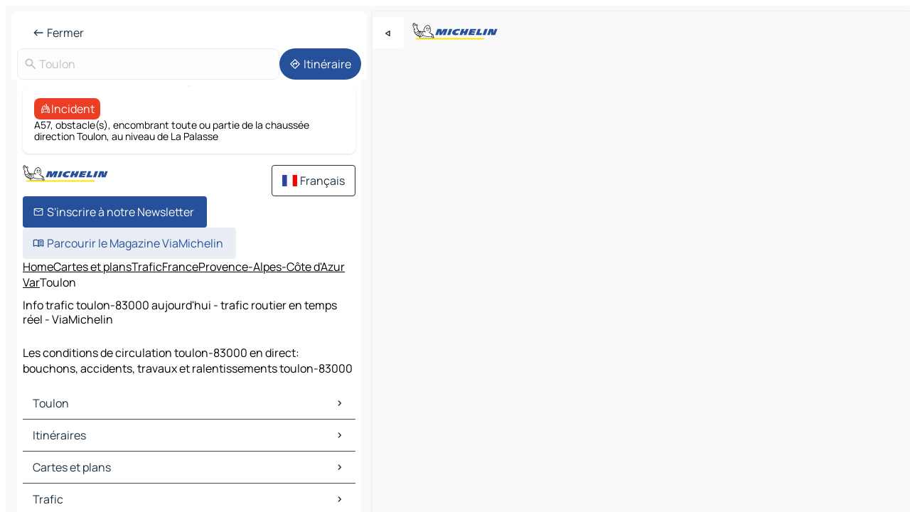

--- FILE ---
content_type: text/html
request_url: https://www.viamichelin.fr/cartes-plans/trafic/france/provence_alpes_cote_d_azur/var/toulon-83000
body_size: 14612
content:
<!doctype html>
<html lang="fr">

<head>
	<meta charset="utf-8" />
	<meta name="viewport" content="width=device-width, initial-scale=1, maximum-scale=1, user-scalable=no" />
	<meta name="apple-itunes-app" content="app-id=443142682" />
	<!-- start app -->
	
		<link href="../../../../../_app/immutable/assets/vnd.D6Q4K2v3.css" rel="stylesheet">
		<link href="../../../../../_app/immutable/assets/lib.C_dvSNBa.css" rel="stylesheet">
		<link href="../../../../../_app/immutable/assets/vnd.Dmjc78Y1.css" rel="stylesheet">
		<link href="../../../../../_app/immutable/assets/0.CLOjV44I.css" rel="stylesheet">
		<link href="../../../../../_app/immutable/assets/2.DTvqgUuk.css" rel="stylesheet">
		<link href="../../../../../_app/immutable/assets/13.DYISXNmz.css" rel="stylesheet"><!--1xg1a3p--><!--[!--><!--]--> <!--[!--><!--]--> <!--[!--><!--]--> <meta name="description" content="Les conditions de circulation toulon-83000 en direct: bouchons, accidents, travaux et ralentissements toulon-83000"/> <meta property="og:type" content="website"/> <meta property="og:site_name" content="ViaMichelin"/> <!--[--><meta property="og:title" content="Info trafic toulon-83000 aujourd'hui - trafic routier en temps réel - ViaMichelin"/><!--]--> <!--[--><meta property="og:description" content="Les conditions de circulation toulon-83000 en direct: bouchons, accidents, travaux et ralentissements toulon-83000"/><!--]--> <!--[--><meta property="og:image" content="https://www.viamichelin.fr/_app/immutable/assets/logo-social.CPCa_Ogs.png"/><!--]--> <!--[!--><!--]--> <!--[--><link rel="alternate" href="https://www.viamichelin.at/karten-stadtplan/verkehr/frankreich/provence_alpes_cote_d_azur/var/toulon-83000" hreflang="de-at"/><link rel="alternate" href="https://fr.viamichelin.be/cartes-plans/trafic/france/provence_alpes_cote_d_azur/var/toulon-83000" hreflang="fr-be"/><link rel="alternate" href="https://nl.viamichelin.be/kaarten-plattegronden/verkeer/frankrijk/provence_alpes_cote_d_azur/var/toulon-83000" hreflang="nl-be"/><link rel="alternate" href="https://de.viamichelin.ch/karten-stadtplan/verkehr/frankreich/provence_alpes_cote_d_azur/var/toulon-83000" hreflang="de-ch"/><link rel="alternate" href="https://fr.viamichelin.ch/cartes-plans/trafic/france/provence_alpes_cote_d_azur/var/toulon-83000" hreflang="fr-ch"/><link rel="alternate" href="https://it.viamichelin.ch/mappe-piantine/traffico/francia/provenza_alpi_costa_azzurra/var/tolone-83000" hreflang="it-ch"/><link rel="alternate" href="https://www.viamichelin.com/maps/traffic/france/provence_alpes_cote_d_azur/var/toulon-83000" hreflang="en"/><link rel="alternate" href="https://www.viamichelin.de/karten-stadtplan/verkehr/frankreich/provence_alpes_cote_d_azur/var/toulon-83000" hreflang="de"/><link rel="alternate" href="https://www.viamichelin.es/mapas-planos/trafico/francia/provenza_alpes_costa_azul/var/tolon-83000" hreflang="es"/><link rel="alternate" href="https://www.viamichelin.it/mappe-piantine/traffico/francia/provenza_alpi_costa_azzurra/var/tolone-83000" hreflang="it"/><link rel="alternate" href="https://www.viamichelin.ie/maps/traffic/france/provence_alpes_cote_d_azur/var/toulon-83000" hreflang="en-ie"/><link rel="alternate" href="https://www.viamichelin.nl/kaarten-plattegronden/verkeer/frankrijk/provence_alpes_cote_d_azur/var/toulon-83000" hreflang="nl"/><link rel="alternate" href="https://www.viamichelin.pt/mapas-plantas/trafego/franca/provenca_alpes_costa_azul/var/toulon-83000" hreflang="pt"/><link rel="alternate" href="https://www.viamichelin.co.uk/maps/traffic/france/provence_alpes_cote_d_azur/var/toulon-83000" hreflang="en-gb"/><!--]--> <!--[!--><!--]--><!----><title>Info trafic toulon-83000 aujourd'hui - trafic routier en temps réel - ViaMichelin</title>
	<!-- end app -->

	<meta name="google-site-verification" content="ZVTviWVAsiE1ANEqqa7-y2POL9Bky6IFf-hdoo7W90U" />

	<link rel="icon" href="../../../../../favicon.png" />

	<!-- Start Consent -->
	<script nonce="vzc1yKxNfynPY7PG3n2ylw==" id="spcloader" async fetchpriority="high" type="text/javascript"
		src="https://sdk.privacy-center.org/a1a55c7f-7f45-4e4b-80ac-b48e44c2fe99/loader.js?target=www.viamichelin.fr"></script>
	<script nonce="vzc1yKxNfynPY7PG3n2ylw==" type="text/javascript" async>
			window.didomiOnReady = window.didomiOnReady || [];
			window.didomiEventListeners = window.didomiEventListeners || [];

			window.didomiEventListeners.push(
				{
					event: "notice.shown",
					listener() {
						const $link = document.querySelector(
							".didomi-notice-view-partners-link-in-text"
						);
						if (!$link) {
							return;
						}
						$link.removeAttribute("href");
						$link.addEventListener("click", () => {
							Didomi.preferences.show("vendors");
						});
					},
				},
				{
					event: "notice.clickagree",
					listener() {
						window.postMessage({ type: 'didomi_clickagree'})
					}
				}
			);

			window.didomiConfig = {
				user: {
					bots: {
						consentRequired: false,
					},
				},
				preferences: {
					showWhenConsentIsMissing: false,
				},
			};

			window.gdprAppliesGlobally = true;
			// prettier-ignore
			!function(){function t(e){if(!window.frames[e]){if(document.body&&document.body.firstChild){let a=document.body,n=document.createElement("iframe");n.style.display="none",n.name=e,n.title=e,a.insertBefore(n,a.firstChild)}else setTimeout(function(){t(e)},5)}}function e(t,e,a,n,i){function r(t,a,n,r){if("function"!=typeof n)return;window[e]||(window[e]=[]);let s=!1;i&&(s=i(t,r,n)),s||window[e].push({command:t,version:a,callback:n,parameter:r})}function s(e){if(!window[t]||!0!==window[t].stub||!e.data)return;let i="string"==typeof e.data,r;try{r=i?JSON.parse(e.data):e.data}catch(s){return}if(r[a]){let f=r[a];window[t](f.command,f.version,function(t,a){let r={};r[n]={returnValue:t,success:a,callId:f.callId},e.source.postMessage(i?JSON.stringify(r):r,"*")},f.parameter)}}r.stub=!0,r.stubVersion=2,"function"!=typeof window[t]&&(window[t]=r,window.addEventListener?window.addEventListener("message",s,!1):window.attachEvent("onmessage",s))}e("__uspapi","__uspapiBuffer","__uspapiCall","__uspapiReturn"),t("__uspapiLocator"),e("__tcfapi","__tcfapiBuffr","__tcl","__tcfapiReturn"),t("__tcfapiLocator")}();
		</script>
	<!-- End Consent -->

	<!-- Start Google tag manager -->
	<script src="https://www.googletagmanager.com/gtag/js?id=G-8LZ739LDYN" defer type="didomi/javascript"
		nonce="vzc1yKxNfynPY7PG3n2ylw==" fetchpriority="low"></script>
	<script nonce="vzc1yKxNfynPY7PG3n2ylw==" type="text/javascript" defer>
			window.dataLayer = window.dataLayer || [];
			function gtag() {
				dataLayer.push(arguments);
			}
			gtag('js', new Date());
			gtag('config', 'G-8LZ739LDYN', { send_page_view: false });
		</script>
	<!-- End Google tag manager -->
</head>

<body data-sveltekit-preload-data="hover" class="text-body">
	<div style="display: contents"><!--[--><!--[--><!----><!--[--><!--]--> <!--[--><!----><div class="main-container bg-neutral-weak homepage svelte-9k52vj" style="--bottomsheet-height-offset: -0px;"><div class="map svelte-9k52vj"><div class="h-full w-full md:shadow-smooth-block md:relative svelte-6wt9i2" data-testid="map-container"><!--[!--><!--]--></div><!----> <!--[--><div class="absolute top-4 left-0 size-11 z-ontop hidden md:block"><button type="button" class="btn-filled-white btn-md rd-l-0 min-w-max"><!--[!--><!--[--><!----><span class="flex w-max size-3.5"><!--[--><!----><span class="icon-arrow-back-left inline-block"><!----></span><!----><!--]--><!----></span><!----><!--]--> <!--[!--><!--]--> <!--[!--><!--]--><!--]--> <!--[!--><!--]--></button><!----></div><!--]--> <img src="/_app/immutable/assets/vm-logo-bib-michelin.Dd_LzvJh.svg" alt="Michelin" class="absolute left-14 top-6 md:block hidden z-hover" height="24" width="120"/> <img height="32" width="126" src="/_app/immutable/assets/vm-logo-large.BEgj6SJ1.svg" alt="ViaMichelin" class="absolute-center-x top-2 md:hidden z-hover"/></div> <!--[!--><!--]--> <div class="slot-container md:p-2 md:pr-0 md:h-dvh printable svelte-9k52vj"><div class="md:overflow-hidden md:rd-2 md:h-dvh max-h-full printable"><div class="slot-wrapper h-full scrollbar-thin printable md:bg-neutral-weakest svelte-9k52vj"><!--[!--><!--]--> <!--[--><!----><!--[!--><!----><div><div class="searchtools w-full md:flex md:flex-wrap md:gap-4 md:bg-transparent md:px-2 md:pt-2 svelte-1kj4v11" data-testid="map-search-panel"><!--[!--><!--]--> <!--[--><header role="banner" class="flex items-center w-full py-1 justify-between px-2 md:py-0"><!--[!--><!--[!--><!--[--><!--[!--><button type="button" class="btn-filled-white btn-md min-w-max"><!--[!--><!--[--><!----><span class="flex w-max"><!--[--><!----><span class="icon-west inline-block"><!----></span><!----><!--]--><!----></span><!----><!--]--> <!--[--><span class="ml-1">Fermer</span><!--]--> <!--[!--><!--]--><!--]--> <!--[!--><!--]--></button><!--]--><!--]--><!--]--><!--]--> <!--[!--><!--[!--><!--]--><!--]--></header><!----><!--]--> <div class="flex gap-2 w-full md:p-0 md:bg-transparent border-coloredneutral-weakest rounded-full p-2"><div class="search relative w-full min-w-0  svelte-oeoh2d"><label for="address-search" class="text-sm"> <span class="input-container flex items-center p-2 w-full text-5 gap-1 rd-2 relative b-solid b-0.5 border-coloredneutral-weakest element-disabled bg-neutral-soft text-neutral svelte-xzp1b6"><!--[--><!----><span class="icon-search inline-block w-5 "><!----></span><!----><!--]--> <input type="text" id="address-search" class="input min-w-0 text-md text-coloredneutral b-0 flex-grow bg-transparent placeholder:text-neutral disabled:text-neutral svelte-xzp1b6" placeholder="On va où ?" aria-label="On va où ?" disabled autocomplete="off" value="Toulon"/> <!--[!--><!--]--> <!--[!--><!--]--></span></label><!----> <ul class="results rd-2 absolute z-hover w-full m-0 mt-1 p-0 shadow-smooth-bottom-2 bg-neutral-weakest text-coloredneutral text-md svelte-oeoh2d" role="listbox" aria-label="Résultats de la recherche"><!--[!--><!--]--><!----> <!--[!--><!--]--><!----> <!--[!--><!--[!--><!--]--><!--]--><!----></ul></div><!----> <!--[--><button type="button" aria-label="Itinéraire" class="btn-filled-primary btn-md z-infront rounded-full min-w-max"><!--[!--><!--[--><!----><span class="flex w-max"><!--[--><!----><span class="icon-directions inline-block"><!----></span><!----><!--]--><!----></span><!----><!--]--> <!--[--><span class="ml-1">Itinéraire</span><!--]--> <!--[!--><!--]--><!--]--> <!--[!--><!--]--></button><!--]--></div></div></div><!----> <div class="traffic-container bg-neutral-weak px-2 rd-2 pb-0 md:rd-0 md:block block svelte-teolui"><button type="button" class="handle relative w-full p-4 rd-2 b-0 grid place-items-center bg-transparent md:hidden" aria-label="Ouvrir le panneau" style="height: 40px;"><span class="rd-2 w-20 h-2 bg-base-15"></span></button><!----> <div class="bg-neutral-weakest"><div class="flex flex-col gap-4 p-2 items-center"><div class="border-neutral-soft border-0.5 border-solid"></div> <!--[!--><!--[--><!--[--><div class="rd-2 p-4 flex flex-col gap-2 shadow-smooth-bottom-1 bg-neutral-weakest w-full"><!--[!--><div class="flex items-center justify-center w-max shrink-0  rd-2 py-1 px-2 bg-error text-neutral-weakest svelte-snfjjm"><!--[!--><!--[!--><!--[--><!----><div class="flex w-max"><!--[--><!----><div class="icon-car-incident inline-block"><!----></div><!----><!--]--><!----></div><!----><!--]--> <!--[--><span>Incident</span><!--]--> <!--[!--><!--]--><!--]--><!--]--></div><!----> <div class="text-sm">A57, obstacle(s), encombrant toute ou partie de la chaussée direction Toulon, au niveau de La Palasse</div><!--]--></div><!----> <!--[--><!----><div id="traffic" class="ad size-full max-h-[var(--height)] max-w-[var(--width)] overflow-hidden md:max-h-[var(--md-height)] md:max-w-[var(--md-width)] traffic svelte-15hg1g9" style=" --width:300px; --height:250px; --md-width:300px; --md-height:250px; " data-testid="ad-traffic"></div><!----><!--]--><!--]--><!--]--><!--]--></div></div><!----> <footer role="contentinfo" data-sveltekit-preload-data="tap" class="bg-neutral-weakest flex flex-col gap-6 p-2 pb-0  svelte-1b4fnhr"><div class="flex flex-col gap-4 "><div class="flex justify-between"><img src="/_app/immutable/assets/vm-logo-bib-michelin.Dd_LzvJh.svg" alt="Michelin" height="24" width="120"/> <button type="button" class="btn-outline-primary btn-md min-w-max"><!--[!--><!--[--><!----><span class="flex w-max"><!--[--><!----><span class="icon-flag-fr inline-block"><!----></span><!----><!--]--><!----></span><!----><!--]--> <!--[--><span class="ml-1">Français</span><!--]--> <!--[!--><!--]--><!--]--> <!--[!--><!--]--></button><!----></div> <div class="flex flex-col md:flex-row md:flex-wrap gap-4"><!--[--><a href="https://3fe75001.sibforms.com/serve/[base64]" class="min-w-max btn-filled-primary btn-md svelte-1b8k1k" rel="noopener" target="_blank"><!--[!--><!--[--><!----><div class="flex w-max"><!--[--><!----><div class="icon-mail inline-block"><!----></div><!----><!--]--><!----></div><!----><!--]--> <!--[--><span class="px-1">S'inscrire à notre Newsletter</span><!--]--> <!--[!--><!--]--><!--]--></a><!--]--> <a href="https://www.viamichelin.fr/magazine/?utm_source=viamichelin_web&amp;utm_medium=browse_button" class="min-w-max btn-filled-light btn-md svelte-1b8k1k" rel="external noopener" target="_blank"><!--[!--><!--[--><!----><div class="flex w-max"><!--[--><!----><div class="icon-menu-book inline-block"><!----></div><!----><!--]--><!----></div><!----><!--]--> <!--[--><span class="px-1">Parcourir le Magazine ViaMichelin</span><!--]--> <!--[!--><!--]--><!--]--></a><!----></div></div> <!--[!--><!--]--> <!--[!--><!--]--><!----> <!--[--><!--[--><ol itemscope="" itemtype="http://schema.org/BreadcrumbList" class="breadcrumbs flex flex-wrap p-0 items-center whitespace-nowrap svelte-qo6nxf"><li itemprop="itemListElement" itemtype="http://schema.org/ListItem" itemscope="" class="svelte-qo6nxf"><a href="/" class="link inline svelte-1b8k1k" itemprop="item"><!--[--><span itemprop="name">Home</span><!----><!--]--></a><!----> <meta itemprop="position" content="0"/></li> <!--[--><!--[--><li itemprop="itemListElement" itemtype="http://schema.org/ListItem" itemscope="" class="svelte-qo6nxf"><!--[--><a href="/cartes-plans" class="link inline svelte-1b8k1k" itemprop="item" data-sveltekit-preload-data="off"><!--[--><span itemprop="name">Cartes et plans</span><!----><!--]--></a><!--]--> <meta itemprop="position" content="1"/></li><!--]--><!--[--><li itemprop="itemListElement" itemtype="http://schema.org/ListItem" itemscope="" class="svelte-qo6nxf"><!--[--><a href="/cartes-plans/trafic" class="link inline svelte-1b8k1k" itemprop="item" data-sveltekit-preload-data="off"><!--[--><span itemprop="name">Trafic</span><!----><!--]--></a><!--]--> <meta itemprop="position" content="2"/></li><!--]--><!--[--><li itemprop="itemListElement" itemtype="http://schema.org/ListItem" itemscope="" class="svelte-qo6nxf"><!--[--><a href="/cartes-plans/trafic/france" class="link inline svelte-1b8k1k" itemprop="item" data-sveltekit-preload-data="off"><!--[--><span itemprop="name">France</span><!----><!--]--></a><!--]--> <meta itemprop="position" content="3"/></li><!--]--><!--[--><li itemprop="itemListElement" itemtype="http://schema.org/ListItem" itemscope="" class="svelte-qo6nxf"><!--[--><a href="/cartes-plans/trafic/france/provence_alpes_cote_d_azur" class="link inline svelte-1b8k1k" itemprop="item" data-sveltekit-preload-data="off"><!--[--><span itemprop="name">Provence-Alpes-Côte d'Azur</span><!----><!--]--></a><!--]--> <meta itemprop="position" content="4"/></li><!--]--><!--[--><li itemprop="itemListElement" itemtype="http://schema.org/ListItem" itemscope="" class="svelte-qo6nxf"><!--[--><a href="/cartes-plans/trafic/france/provence_alpes_cote_d_azur/var" class="link inline svelte-1b8k1k" itemprop="item" data-sveltekit-preload-data="off"><!--[--><span itemprop="name">Var</span><!----><!--]--></a><!--]--> <meta itemprop="position" content="5"/></li><!--]--><!--[--><li itemprop="itemListElement" itemtype="http://schema.org/ListItem" itemscope="" class="svelte-qo6nxf"><!--[!--><span itemprop="name" class="text-md text-neutral-strongest">Toulon</span><!--]--> <meta itemprop="position" content="6"/></li><!--]--><!--]--></ol><!--]--> <!--[--><h1 class="text-md font-medium">Info trafic toulon-83000 aujourd'hui - trafic routier en temps réel - ViaMichelin</h1><!--]--> <!--[--><!--[!--><p class="description">Les conditions de circulation toulon-83000 en direct: bouchons, accidents, travaux et ralentissements toulon-83000</p><!--]--><!--]--> <!--[!--><!--]--> <!--[--><section class="flex flex-col gap-0 p-0 m-0"><!--[--><h2 class="border-b-1 border-b-solid text-coloredneutral-soft text-bold text-md m-0" data-testid="seo-footer-link-block-title"><button type="button" class="btn-ghost-primary btn-md w-full justify-between min-w-max"><!--[!--><!--[!--><!--]--> <!--[--><span class="mr-1">Toulon</span><!--]--> <!--[--><!----><span class="flex w-max"><!--[--><!----><span class="icon-chevron-right inline-block"><!----></span><!----><!--]--><!----></span><!----><!--]--><!--]--> <!--[!--><!--]--></button><!----></h2> <ul data-testid="seo-footer-link-block-list" class="svelte-1ba0xl7"><!--[--><li><a href="/cartes-plans/france/provence_alpes_cote_d_azur/var/toulon-83000" class="min-w-max link flex justify-start svelte-1b8k1k"><!--[!--><!--[!--><!--]--> <!--[--><span class="px-1">Toulon Cartes et plans</span><!--]--> <!--[!--><!--]--><!--]--></a><!----></li><li><a href="/cartes-plans/trafic/france/provence_alpes_cote_d_azur/var/toulon-83000" class="min-w-max link flex justify-start svelte-1b8k1k"><!--[!--><!--[!--><!--]--> <!--[--><span class="px-1">Toulon Trafic</span><!--]--> <!--[!--><!--]--><!--]--></a><!----></li><li><a href="/cartes-plans/hotels/france/provence_alpes_cote_d_azur/var/toulon-83000" class="min-w-max link flex justify-start svelte-1b8k1k"><!--[!--><!--[!--><!--]--> <!--[--><span class="px-1">Toulon Hôtels</span><!--]--> <!--[!--><!--]--><!--]--></a><!----></li><li><a href="/cartes-plans/restaurants/france/provence_alpes_cote_d_azur/var/toulon-83000" class="min-w-max link flex justify-start svelte-1b8k1k"><!--[!--><!--[!--><!--]--> <!--[--><span class="px-1">Toulon Restaurants</span><!--]--> <!--[!--><!--]--><!--]--></a><!----></li><li><a href="/cartes-plans/sites-touristiques/france/provence_alpes_cote_d_azur/var/toulon-83000" class="min-w-max link flex justify-start svelte-1b8k1k"><!--[!--><!--[!--><!--]--> <!--[--><span class="px-1">Toulon Sites touristiques</span><!--]--> <!--[!--><!--]--><!--]--></a><!----></li><li><a href="/cartes-plans/stations-service/france/provence_alpes_cote_d_azur/var/toulon-83000" class="min-w-max link flex justify-start svelte-1b8k1k"><!--[!--><!--[!--><!--]--> <!--[--><span class="px-1">Toulon Stations-service</span><!--]--> <!--[!--><!--]--><!--]--></a><!----></li><li><a href="/cartes-plans/parkings/france/provence_alpes_cote_d_azur/var/toulon-83000" class="min-w-max link flex justify-start svelte-1b8k1k"><!--[!--><!--[!--><!--]--> <!--[--><span class="px-1">Toulon Parkings</span><!--]--> <!--[!--><!--]--><!--]--></a><!----></li><!--]--></ul><!--]--> <!--[--><h2 class="border-b-1 border-b-solid text-coloredneutral-soft text-bold text-md m-0" data-testid="seo-footer-link-block-title"><button type="button" class="btn-ghost-primary btn-md w-full justify-between min-w-max"><!--[!--><!--[!--><!--]--> <!--[--><span class="mr-1">Itinéraires</span><!--]--> <!--[--><!----><span class="flex w-max"><!--[--><!----><span class="icon-chevron-right inline-block"><!----></span><!----><!--]--><!----></span><!----><!--]--><!--]--> <!--[!--><!--]--></button><!----></h2> <ul data-testid="seo-footer-link-block-list" class="svelte-1ba0xl7"><!--[--><li><a href="/itineraires/resultats/toulon-83000-var-provence_alpes_cote_d_azur-france-to-marseille-13001-bouches_du_rhone-provence_alpes_cote_d_azur-france" class="min-w-max link flex justify-start svelte-1b8k1k"><!--[!--><!--[!--><!--]--> <!--[--><span class="px-1">Itinéraires Toulon - Marseille</span><!--]--> <!--[!--><!--]--><!--]--></a><!----></li><li><a href="/itineraires/resultats/toulon-83000-var-provence_alpes_cote_d_azur-france-to-la_seyne_sur_mer-83500-var-provence_alpes_cote_d_azur-france" class="min-w-max link flex justify-start svelte-1b8k1k"><!--[!--><!--[!--><!--]--> <!--[--><span class="px-1">Itinéraires Toulon - La Seyne-sur-Mer</span><!--]--> <!--[!--><!--]--><!--]--></a><!----></li><li><a href="/itineraires/resultats/toulon-83000-var-provence_alpes_cote_d_azur-france-to-hyeres-83400-var-provence_alpes_cote_d_azur-france" class="min-w-max link flex justify-start svelte-1b8k1k"><!--[!--><!--[!--><!--]--> <!--[--><span class="px-1">Itinéraires Toulon - Hyères</span><!--]--> <!--[!--><!--]--><!--]--></a><!----></li><li><a href="/itineraires/resultats/toulon-83000-var-provence_alpes_cote_d_azur-france-to-plan_d_aups_sainte_baume-83640-var-provence_alpes_cote_d_azur-france" class="min-w-max link flex justify-start svelte-1b8k1k"><!--[!--><!--[!--><!--]--> <!--[--><span class="px-1">Itinéraires Toulon - Plan-d'Aups-Sainte-Baume</span><!--]--> <!--[!--><!--]--><!--]--></a><!----></li><li><a href="/itineraires/resultats/toulon-83000-var-provence_alpes_cote_d_azur-france-to-cassis-13260-bouches_du_rhone-provence_alpes_cote_d_azur-france" class="min-w-max link flex justify-start svelte-1b8k1k"><!--[!--><!--[!--><!--]--> <!--[--><span class="px-1">Itinéraires Toulon - Cassis</span><!--]--> <!--[!--><!--]--><!--]--></a><!----></li><li><a href="/itineraires/resultats/toulon-83000-var-provence_alpes_cote_d_azur-france-to-la_valette_du_var-83160-var-provence_alpes_cote_d_azur-france" class="min-w-max link flex justify-start svelte-1b8k1k"><!--[!--><!--[!--><!--]--> <!--[--><span class="px-1">Itinéraires Toulon - La Valette-du-Var</span><!--]--> <!--[!--><!--]--><!--]--></a><!----></li><li><a href="/itineraires/resultats/toulon-83000-var-provence_alpes_cote_d_azur-france-to-la_garde-83130-var-provence_alpes_cote_d_azur-france" class="min-w-max link flex justify-start svelte-1b8k1k"><!--[!--><!--[!--><!--]--> <!--[--><span class="px-1">Itinéraires Toulon - La Garde</span><!--]--> <!--[!--><!--]--><!--]--></a><!----></li><li><a href="/itineraires/resultats/toulon-83000-var-provence_alpes_cote_d_azur-france-to-ollioules-83190-var-provence_alpes_cote_d_azur-france" class="min-w-max link flex justify-start svelte-1b8k1k"><!--[!--><!--[!--><!--]--> <!--[--><span class="px-1">Itinéraires Toulon - Ollioules</span><!--]--> <!--[!--><!--]--><!--]--></a><!----></li><li><a href="/itineraires/resultats/toulon-83000-var-provence_alpes_cote_d_azur-france-to-six_fours_les_plages-83140-var-provence_alpes_cote_d_azur-france" class="min-w-max link flex justify-start svelte-1b8k1k"><!--[!--><!--[!--><!--]--> <!--[--><span class="px-1">Itinéraires Toulon - Six-Fours-les-Plages</span><!--]--> <!--[!--><!--]--><!--]--></a><!----></li><li><a href="/itineraires/resultats/toulon-83000-var-provence_alpes_cote_d_azur-france-to-sanary_sur_mer-83110-var-provence_alpes_cote_d_azur-france" class="min-w-max link flex justify-start svelte-1b8k1k"><!--[!--><!--[!--><!--]--> <!--[--><span class="px-1">Itinéraires Toulon - Sanary-sur-Mer</span><!--]--> <!--[!--><!--]--><!--]--></a><!----></li><li><a href="/itineraires/resultats/toulon-83000-var-provence_alpes_cote_d_azur-france-to-la_crau-83260-var-provence_alpes_cote_d_azur-france" class="min-w-max link flex justify-start svelte-1b8k1k"><!--[!--><!--[!--><!--]--> <!--[--><span class="px-1">Itinéraires Toulon - La Crau</span><!--]--> <!--[!--><!--]--><!--]--></a><!----></li><li><a href="/itineraires/resultats/toulon-83000-var-provence_alpes_cote_d_azur-france-to-porquerolles-83400-var-provence_alpes_cote_d_azur-france" class="min-w-max link flex justify-start svelte-1b8k1k"><!--[!--><!--[!--><!--]--> <!--[--><span class="px-1">Itinéraires Toulon - Porquerolles</span><!--]--> <!--[!--><!--]--><!--]--></a><!----></li><li><a href="/itineraires/resultats/toulon-83000-var-provence_alpes_cote_d_azur-france-to-la_ciotat-13600-bouches_du_rhone-provence_alpes_cote_d_azur-france" class="min-w-max link flex justify-start svelte-1b8k1k"><!--[!--><!--[!--><!--]--> <!--[--><span class="px-1">Itinéraires Toulon - La Ciotat</span><!--]--> <!--[!--><!--]--><!--]--></a><!----></li><li><a href="/itineraires/resultats/toulon-83000-var-provence_alpes_cote_d_azur-france-to-brignoles-83170-var-provence_alpes_cote_d_azur-france" class="min-w-max link flex justify-start svelte-1b8k1k"><!--[!--><!--[!--><!--]--> <!--[--><span class="px-1">Itinéraires Toulon - Brignoles</span><!--]--> <!--[!--><!--]--><!--]--></a><!----></li><li><a href="/itineraires/resultats/toulon-83000-var-provence_alpes_cote_d_azur-france-to-collobrieres-83610-var-provence_alpes_cote_d_azur-france" class="min-w-max link flex justify-start svelte-1b8k1k"><!--[!--><!--[!--><!--]--> <!--[--><span class="px-1">Itinéraires Toulon - Collobrières</span><!--]--> <!--[!--><!--]--><!--]--></a><!----></li><li><a href="/itineraires/resultats/toulon-83000-var-provence_alpes_cote_d_azur-france-to-aubagne-13400-bouches_du_rhone-provence_alpes_cote_d_azur-france" class="min-w-max link flex justify-start svelte-1b8k1k"><!--[!--><!--[!--><!--]--> <!--[--><span class="px-1">Itinéraires Toulon - Aubagne</span><!--]--> <!--[!--><!--]--><!--]--></a><!----></li><li><a href="/itineraires/resultats/toulon-83000-var-provence_alpes_cote_d_azur-france-to-le_lavandou-83980-var-provence_alpes_cote_d_azur-france" class="min-w-max link flex justify-start svelte-1b8k1k"><!--[!--><!--[!--><!--]--> <!--[--><span class="px-1">Itinéraires Toulon - Le Lavandou</span><!--]--> <!--[!--><!--]--><!--]--></a><!----></li><li><a href="/itineraires/resultats/toulon-83000-var-provence_alpes_cote_d_azur-france-to-auriol-13390-bouches_du_rhone-provence_alpes_cote_d_azur-france" class="min-w-max link flex justify-start svelte-1b8k1k"><!--[!--><!--[!--><!--]--> <!--[--><span class="px-1">Itinéraires Toulon - Auriol</span><!--]--> <!--[!--><!--]--><!--]--></a><!----></li><li><a href="/itineraires/resultats/toulon-83000-var-provence_alpes_cote_d_azur-france-to-saint_maximin_la_sainte_baume-83470-var-provence_alpes_cote_d_azur-france" class="min-w-max link flex justify-start svelte-1b8k1k"><!--[!--><!--[!--><!--]--> <!--[--><span class="px-1">Itinéraires Toulon - Saint-Maximin-la-Sainte-Baume</span><!--]--> <!--[!--><!--]--><!--]--></a><!----></li><li><a href="/itineraires/resultats/toulon-83000-var-provence_alpes_cote_d_azur-france-to-port_cros-83400-var-provence_alpes_cote_d_azur-france" class="min-w-max link flex justify-start svelte-1b8k1k"><!--[!--><!--[!--><!--]--> <!--[--><span class="px-1">Itinéraires Toulon - Port-Cros</span><!--]--> <!--[!--><!--]--><!--]--></a><!----></li><!--]--></ul><!--]--> <!--[--><!--[--><h2 class="border-b-1 border-b-solid text-coloredneutral-soft text-bold text-md m-0" data-testid="seo-footer-link-block-title"><button type="button" class="btn-ghost-primary btn-md w-full justify-between min-w-max"><!--[!--><!--[!--><!--]--> <!--[--><span class="mr-1">Cartes et plans</span><!--]--> <!--[--><!----><span class="flex w-max"><!--[--><!----><span class="icon-chevron-right inline-block"><!----></span><!----><!--]--><!----></span><!----><!--]--><!--]--> <!--[!--><!--]--></button><!----></h2> <ul data-testid="seo-footer-link-block-list" class="svelte-1ba0xl7"><!--[--><li><a href="/cartes-plans/france/provence_alpes_cote_d_azur/bouches_du_rhone/marseille-13001" class="min-w-max link flex justify-start svelte-1b8k1k"><!--[!--><!--[!--><!--]--> <!--[--><span class="px-1">Cartes et plans Marseille</span><!--]--> <!--[!--><!--]--><!--]--></a><!----></li><li><a href="/cartes-plans/france/provence_alpes_cote_d_azur/var/la_seyne_sur_mer-83500" class="min-w-max link flex justify-start svelte-1b8k1k"><!--[!--><!--[!--><!--]--> <!--[--><span class="px-1">Cartes et plans La Seyne-sur-Mer</span><!--]--> <!--[!--><!--]--><!--]--></a><!----></li><li><a href="/cartes-plans/france/provence_alpes_cote_d_azur/var/hyeres-83400" class="min-w-max link flex justify-start svelte-1b8k1k"><!--[!--><!--[!--><!--]--> <!--[--><span class="px-1">Cartes et plans Hyères</span><!--]--> <!--[!--><!--]--><!--]--></a><!----></li><li><a href="/cartes-plans/france/provence_alpes_cote_d_azur/var/plan_d_aups_sainte_baume-83640" class="min-w-max link flex justify-start svelte-1b8k1k"><!--[!--><!--[!--><!--]--> <!--[--><span class="px-1">Cartes et plans Plan-d'Aups-Sainte-Baume</span><!--]--> <!--[!--><!--]--><!--]--></a><!----></li><li><a href="/cartes-plans/france/provence_alpes_cote_d_azur/bouches_du_rhone/cassis-13260" class="min-w-max link flex justify-start svelte-1b8k1k"><!--[!--><!--[!--><!--]--> <!--[--><span class="px-1">Cartes et plans Cassis</span><!--]--> <!--[!--><!--]--><!--]--></a><!----></li><li><a href="/cartes-plans/france/provence_alpes_cote_d_azur/var/la_valette_du_var-83160" class="min-w-max link flex justify-start svelte-1b8k1k"><!--[!--><!--[!--><!--]--> <!--[--><span class="px-1">Cartes et plans La Valette-du-Var</span><!--]--> <!--[!--><!--]--><!--]--></a><!----></li><li><a href="/cartes-plans/france/provence_alpes_cote_d_azur/var/la_garde-83130" class="min-w-max link flex justify-start svelte-1b8k1k"><!--[!--><!--[!--><!--]--> <!--[--><span class="px-1">Cartes et plans La Garde</span><!--]--> <!--[!--><!--]--><!--]--></a><!----></li><li><a href="/cartes-plans/france/provence_alpes_cote_d_azur/var/ollioules-83190" class="min-w-max link flex justify-start svelte-1b8k1k"><!--[!--><!--[!--><!--]--> <!--[--><span class="px-1">Cartes et plans Ollioules</span><!--]--> <!--[!--><!--]--><!--]--></a><!----></li><li><a href="/cartes-plans/france/provence_alpes_cote_d_azur/var/six_fours_les_plages-83140" class="min-w-max link flex justify-start svelte-1b8k1k"><!--[!--><!--[!--><!--]--> <!--[--><span class="px-1">Cartes et plans Six-Fours-les-Plages</span><!--]--> <!--[!--><!--]--><!--]--></a><!----></li><li><a href="/cartes-plans/france/provence_alpes_cote_d_azur/var/sanary_sur_mer-83110" class="min-w-max link flex justify-start svelte-1b8k1k"><!--[!--><!--[!--><!--]--> <!--[--><span class="px-1">Cartes et plans Sanary-sur-Mer</span><!--]--> <!--[!--><!--]--><!--]--></a><!----></li><li><a href="/cartes-plans/france/provence_alpes_cote_d_azur/var/la_crau-83260" class="min-w-max link flex justify-start svelte-1b8k1k"><!--[!--><!--[!--><!--]--> <!--[--><span class="px-1">Cartes et plans La Crau</span><!--]--> <!--[!--><!--]--><!--]--></a><!----></li><li><a href="/cartes-plans/france/provence_alpes_cote_d_azur/var/porquerolles-83400" class="min-w-max link flex justify-start svelte-1b8k1k"><!--[!--><!--[!--><!--]--> <!--[--><span class="px-1">Cartes et plans Porquerolles</span><!--]--> <!--[!--><!--]--><!--]--></a><!----></li><li><a href="/cartes-plans/france/provence_alpes_cote_d_azur/bouches_du_rhone/la_ciotat-13600" class="min-w-max link flex justify-start svelte-1b8k1k"><!--[!--><!--[!--><!--]--> <!--[--><span class="px-1">Cartes et plans La Ciotat</span><!--]--> <!--[!--><!--]--><!--]--></a><!----></li><li><a href="/cartes-plans/france/provence_alpes_cote_d_azur/var/brignoles-83170" class="min-w-max link flex justify-start svelte-1b8k1k"><!--[!--><!--[!--><!--]--> <!--[--><span class="px-1">Cartes et plans Brignoles</span><!--]--> <!--[!--><!--]--><!--]--></a><!----></li><li><a href="/cartes-plans/france/provence_alpes_cote_d_azur/var/collobrieres-83610" class="min-w-max link flex justify-start svelte-1b8k1k"><!--[!--><!--[!--><!--]--> <!--[--><span class="px-1">Cartes et plans Collobrières</span><!--]--> <!--[!--><!--]--><!--]--></a><!----></li><li><a href="/cartes-plans/france/provence_alpes_cote_d_azur/bouches_du_rhone/aubagne-13400" class="min-w-max link flex justify-start svelte-1b8k1k"><!--[!--><!--[!--><!--]--> <!--[--><span class="px-1">Cartes et plans Aubagne</span><!--]--> <!--[!--><!--]--><!--]--></a><!----></li><li><a href="/cartes-plans/france/provence_alpes_cote_d_azur/var/le_lavandou-83980" class="min-w-max link flex justify-start svelte-1b8k1k"><!--[!--><!--[!--><!--]--> <!--[--><span class="px-1">Cartes et plans Le Lavandou</span><!--]--> <!--[!--><!--]--><!--]--></a><!----></li><li><a href="/cartes-plans/france/provence_alpes_cote_d_azur/bouches_du_rhone/auriol-13390" class="min-w-max link flex justify-start svelte-1b8k1k"><!--[!--><!--[!--><!--]--> <!--[--><span class="px-1">Cartes et plans Auriol</span><!--]--> <!--[!--><!--]--><!--]--></a><!----></li><li><a href="/cartes-plans/france/provence_alpes_cote_d_azur/var/saint_maximin_la_sainte_baume-83470" class="min-w-max link flex justify-start svelte-1b8k1k"><!--[!--><!--[!--><!--]--> <!--[--><span class="px-1">Cartes et plans Saint-Maximin-la-Sainte-Baume</span><!--]--> <!--[!--><!--]--><!--]--></a><!----></li><li><a href="/cartes-plans/france/provence_alpes_cote_d_azur/var/port_cros-83400" class="min-w-max link flex justify-start svelte-1b8k1k"><!--[!--><!--[!--><!--]--> <!--[--><span class="px-1">Cartes et plans Port-Cros</span><!--]--> <!--[!--><!--]--><!--]--></a><!----></li><!--]--></ul><h2 class="border-b-1 border-b-solid text-coloredneutral-soft text-bold text-md m-0" data-testid="seo-footer-link-block-title"><button type="button" class="btn-ghost-primary btn-md w-full justify-between min-w-max"><!--[!--><!--[!--><!--]--> <!--[--><span class="mr-1">Trafic</span><!--]--> <!--[--><!----><span class="flex w-max"><!--[--><!----><span class="icon-chevron-right inline-block"><!----></span><!----><!--]--><!----></span><!----><!--]--><!--]--> <!--[!--><!--]--></button><!----></h2> <ul data-testid="seo-footer-link-block-list" class="svelte-1ba0xl7"><!--[--><li><a href="/cartes-plans/trafic/france/provence_alpes_cote_d_azur/bouches_du_rhone/marseille-13001" class="min-w-max link flex justify-start svelte-1b8k1k"><!--[!--><!--[!--><!--]--> <!--[--><span class="px-1">Trafic Marseille</span><!--]--> <!--[!--><!--]--><!--]--></a><!----></li><li><a href="/cartes-plans/trafic/france/provence_alpes_cote_d_azur/var/la_seyne_sur_mer-83500" class="min-w-max link flex justify-start svelte-1b8k1k"><!--[!--><!--[!--><!--]--> <!--[--><span class="px-1">Trafic La Seyne-sur-Mer</span><!--]--> <!--[!--><!--]--><!--]--></a><!----></li><li><a href="/cartes-plans/trafic/france/provence_alpes_cote_d_azur/var/hyeres-83400" class="min-w-max link flex justify-start svelte-1b8k1k"><!--[!--><!--[!--><!--]--> <!--[--><span class="px-1">Trafic Hyères</span><!--]--> <!--[!--><!--]--><!--]--></a><!----></li><li><a href="/cartes-plans/trafic/france/provence_alpes_cote_d_azur/var/plan_d_aups_sainte_baume-83640" class="min-w-max link flex justify-start svelte-1b8k1k"><!--[!--><!--[!--><!--]--> <!--[--><span class="px-1">Trafic Plan-d'Aups-Sainte-Baume</span><!--]--> <!--[!--><!--]--><!--]--></a><!----></li><li><a href="/cartes-plans/trafic/france/provence_alpes_cote_d_azur/bouches_du_rhone/cassis-13260" class="min-w-max link flex justify-start svelte-1b8k1k"><!--[!--><!--[!--><!--]--> <!--[--><span class="px-1">Trafic Cassis</span><!--]--> <!--[!--><!--]--><!--]--></a><!----></li><li><a href="/cartes-plans/trafic/france/provence_alpes_cote_d_azur/var/la_valette_du_var-83160" class="min-w-max link flex justify-start svelte-1b8k1k"><!--[!--><!--[!--><!--]--> <!--[--><span class="px-1">Trafic La Valette-du-Var</span><!--]--> <!--[!--><!--]--><!--]--></a><!----></li><li><a href="/cartes-plans/trafic/france/provence_alpes_cote_d_azur/var/la_garde-83130" class="min-w-max link flex justify-start svelte-1b8k1k"><!--[!--><!--[!--><!--]--> <!--[--><span class="px-1">Trafic La Garde</span><!--]--> <!--[!--><!--]--><!--]--></a><!----></li><li><a href="/cartes-plans/trafic/france/provence_alpes_cote_d_azur/var/ollioules-83190" class="min-w-max link flex justify-start svelte-1b8k1k"><!--[!--><!--[!--><!--]--> <!--[--><span class="px-1">Trafic Ollioules</span><!--]--> <!--[!--><!--]--><!--]--></a><!----></li><li><a href="/cartes-plans/trafic/france/provence_alpes_cote_d_azur/var/six_fours_les_plages-83140" class="min-w-max link flex justify-start svelte-1b8k1k"><!--[!--><!--[!--><!--]--> <!--[--><span class="px-1">Trafic Six-Fours-les-Plages</span><!--]--> <!--[!--><!--]--><!--]--></a><!----></li><li><a href="/cartes-plans/trafic/france/provence_alpes_cote_d_azur/var/sanary_sur_mer-83110" class="min-w-max link flex justify-start svelte-1b8k1k"><!--[!--><!--[!--><!--]--> <!--[--><span class="px-1">Trafic Sanary-sur-Mer</span><!--]--> <!--[!--><!--]--><!--]--></a><!----></li><li><a href="/cartes-plans/trafic/france/provence_alpes_cote_d_azur/var/la_crau-83260" class="min-w-max link flex justify-start svelte-1b8k1k"><!--[!--><!--[!--><!--]--> <!--[--><span class="px-1">Trafic La Crau</span><!--]--> <!--[!--><!--]--><!--]--></a><!----></li><li><a href="/cartes-plans/trafic/france/provence_alpes_cote_d_azur/var/porquerolles-83400" class="min-w-max link flex justify-start svelte-1b8k1k"><!--[!--><!--[!--><!--]--> <!--[--><span class="px-1">Trafic Porquerolles</span><!--]--> <!--[!--><!--]--><!--]--></a><!----></li><li><a href="/cartes-plans/trafic/france/provence_alpes_cote_d_azur/bouches_du_rhone/la_ciotat-13600" class="min-w-max link flex justify-start svelte-1b8k1k"><!--[!--><!--[!--><!--]--> <!--[--><span class="px-1">Trafic La Ciotat</span><!--]--> <!--[!--><!--]--><!--]--></a><!----></li><li><a href="/cartes-plans/trafic/france/provence_alpes_cote_d_azur/var/brignoles-83170" class="min-w-max link flex justify-start svelte-1b8k1k"><!--[!--><!--[!--><!--]--> <!--[--><span class="px-1">Trafic Brignoles</span><!--]--> <!--[!--><!--]--><!--]--></a><!----></li><li><a href="/cartes-plans/trafic/france/provence_alpes_cote_d_azur/var/collobrieres-83610" class="min-w-max link flex justify-start svelte-1b8k1k"><!--[!--><!--[!--><!--]--> <!--[--><span class="px-1">Trafic Collobrières</span><!--]--> <!--[!--><!--]--><!--]--></a><!----></li><li><a href="/cartes-plans/trafic/france/provence_alpes_cote_d_azur/bouches_du_rhone/aubagne-13400" class="min-w-max link flex justify-start svelte-1b8k1k"><!--[!--><!--[!--><!--]--> <!--[--><span class="px-1">Trafic Aubagne</span><!--]--> <!--[!--><!--]--><!--]--></a><!----></li><li><a href="/cartes-plans/trafic/france/provence_alpes_cote_d_azur/var/le_lavandou-83980" class="min-w-max link flex justify-start svelte-1b8k1k"><!--[!--><!--[!--><!--]--> <!--[--><span class="px-1">Trafic Le Lavandou</span><!--]--> <!--[!--><!--]--><!--]--></a><!----></li><li><a href="/cartes-plans/trafic/france/provence_alpes_cote_d_azur/bouches_du_rhone/auriol-13390" class="min-w-max link flex justify-start svelte-1b8k1k"><!--[!--><!--[!--><!--]--> <!--[--><span class="px-1">Trafic Auriol</span><!--]--> <!--[!--><!--]--><!--]--></a><!----></li><li><a href="/cartes-plans/trafic/france/provence_alpes_cote_d_azur/var/saint_maximin_la_sainte_baume-83470" class="min-w-max link flex justify-start svelte-1b8k1k"><!--[!--><!--[!--><!--]--> <!--[--><span class="px-1">Trafic Saint-Maximin-la-Sainte-Baume</span><!--]--> <!--[!--><!--]--><!--]--></a><!----></li><li><a href="/cartes-plans/trafic/france/provence_alpes_cote_d_azur/var/port_cros-83400" class="min-w-max link flex justify-start svelte-1b8k1k"><!--[!--><!--[!--><!--]--> <!--[--><span class="px-1">Trafic Port-Cros</span><!--]--> <!--[!--><!--]--><!--]--></a><!----></li><!--]--></ul><h2 class="border-b-1 border-b-solid text-coloredneutral-soft text-bold text-md m-0" data-testid="seo-footer-link-block-title"><button type="button" class="btn-ghost-primary btn-md w-full justify-between min-w-max"><!--[!--><!--[!--><!--]--> <!--[--><span class="mr-1">Hôtels</span><!--]--> <!--[--><!----><span class="flex w-max"><!--[--><!----><span class="icon-chevron-right inline-block"><!----></span><!----><!--]--><!----></span><!----><!--]--><!--]--> <!--[!--><!--]--></button><!----></h2> <ul data-testid="seo-footer-link-block-list" class="svelte-1ba0xl7"><!--[--><li><a href="/cartes-plans/hotels/france/provence_alpes_cote_d_azur/bouches_du_rhone/marseille-13001" class="min-w-max link flex justify-start svelte-1b8k1k"><!--[!--><!--[!--><!--]--> <!--[--><span class="px-1">Hôtels Marseille</span><!--]--> <!--[!--><!--]--><!--]--></a><!----></li><li><a href="/cartes-plans/hotels/france/provence_alpes_cote_d_azur/var/la_seyne_sur_mer-83500" class="min-w-max link flex justify-start svelte-1b8k1k"><!--[!--><!--[!--><!--]--> <!--[--><span class="px-1">Hôtels La Seyne-sur-Mer</span><!--]--> <!--[!--><!--]--><!--]--></a><!----></li><li><a href="/cartes-plans/hotels/france/provence_alpes_cote_d_azur/var/hyeres-83400" class="min-w-max link flex justify-start svelte-1b8k1k"><!--[!--><!--[!--><!--]--> <!--[--><span class="px-1">Hôtels Hyères</span><!--]--> <!--[!--><!--]--><!--]--></a><!----></li><li><a href="/cartes-plans/hotels/france/provence_alpes_cote_d_azur/var/plan_d_aups_sainte_baume-83640" class="min-w-max link flex justify-start svelte-1b8k1k"><!--[!--><!--[!--><!--]--> <!--[--><span class="px-1">Hôtels Plan-d'Aups-Sainte-Baume</span><!--]--> <!--[!--><!--]--><!--]--></a><!----></li><li><a href="/cartes-plans/hotels/france/provence_alpes_cote_d_azur/bouches_du_rhone/cassis-13260" class="min-w-max link flex justify-start svelte-1b8k1k"><!--[!--><!--[!--><!--]--> <!--[--><span class="px-1">Hôtels Cassis</span><!--]--> <!--[!--><!--]--><!--]--></a><!----></li><li><a href="/cartes-plans/hotels/france/provence_alpes_cote_d_azur/var/la_valette_du_var-83160" class="min-w-max link flex justify-start svelte-1b8k1k"><!--[!--><!--[!--><!--]--> <!--[--><span class="px-1">Hôtels La Valette-du-Var</span><!--]--> <!--[!--><!--]--><!--]--></a><!----></li><li><a href="/cartes-plans/hotels/france/provence_alpes_cote_d_azur/var/la_garde-83130" class="min-w-max link flex justify-start svelte-1b8k1k"><!--[!--><!--[!--><!--]--> <!--[--><span class="px-1">Hôtels La Garde</span><!--]--> <!--[!--><!--]--><!--]--></a><!----></li><li><a href="/cartes-plans/hotels/france/provence_alpes_cote_d_azur/var/ollioules-83190" class="min-w-max link flex justify-start svelte-1b8k1k"><!--[!--><!--[!--><!--]--> <!--[--><span class="px-1">Hôtels Ollioules</span><!--]--> <!--[!--><!--]--><!--]--></a><!----></li><li><a href="/cartes-plans/hotels/france/provence_alpes_cote_d_azur/var/six_fours_les_plages-83140" class="min-w-max link flex justify-start svelte-1b8k1k"><!--[!--><!--[!--><!--]--> <!--[--><span class="px-1">Hôtels Six-Fours-les-Plages</span><!--]--> <!--[!--><!--]--><!--]--></a><!----></li><li><a href="/cartes-plans/hotels/france/provence_alpes_cote_d_azur/var/sanary_sur_mer-83110" class="min-w-max link flex justify-start svelte-1b8k1k"><!--[!--><!--[!--><!--]--> <!--[--><span class="px-1">Hôtels Sanary-sur-Mer</span><!--]--> <!--[!--><!--]--><!--]--></a><!----></li><li><a href="/cartes-plans/hotels/france/provence_alpes_cote_d_azur/var/la_crau-83260" class="min-w-max link flex justify-start svelte-1b8k1k"><!--[!--><!--[!--><!--]--> <!--[--><span class="px-1">Hôtels La Crau</span><!--]--> <!--[!--><!--]--><!--]--></a><!----></li><li><a href="/cartes-plans/hotels/france/provence_alpes_cote_d_azur/var/porquerolles-83400" class="min-w-max link flex justify-start svelte-1b8k1k"><!--[!--><!--[!--><!--]--> <!--[--><span class="px-1">Hôtels Porquerolles</span><!--]--> <!--[!--><!--]--><!--]--></a><!----></li><li><a href="/cartes-plans/hotels/france/provence_alpes_cote_d_azur/bouches_du_rhone/la_ciotat-13600" class="min-w-max link flex justify-start svelte-1b8k1k"><!--[!--><!--[!--><!--]--> <!--[--><span class="px-1">Hôtels La Ciotat</span><!--]--> <!--[!--><!--]--><!--]--></a><!----></li><li><a href="/cartes-plans/hotels/france/provence_alpes_cote_d_azur/var/brignoles-83170" class="min-w-max link flex justify-start svelte-1b8k1k"><!--[!--><!--[!--><!--]--> <!--[--><span class="px-1">Hôtels Brignoles</span><!--]--> <!--[!--><!--]--><!--]--></a><!----></li><li><a href="/cartes-plans/hotels/france/provence_alpes_cote_d_azur/var/collobrieres-83610" class="min-w-max link flex justify-start svelte-1b8k1k"><!--[!--><!--[!--><!--]--> <!--[--><span class="px-1">Hôtels Collobrières</span><!--]--> <!--[!--><!--]--><!--]--></a><!----></li><li><a href="/cartes-plans/hotels/france/provence_alpes_cote_d_azur/bouches_du_rhone/aubagne-13400" class="min-w-max link flex justify-start svelte-1b8k1k"><!--[!--><!--[!--><!--]--> <!--[--><span class="px-1">Hôtels Aubagne</span><!--]--> <!--[!--><!--]--><!--]--></a><!----></li><li><a href="/cartes-plans/hotels/france/provence_alpes_cote_d_azur/var/le_lavandou-83980" class="min-w-max link flex justify-start svelte-1b8k1k"><!--[!--><!--[!--><!--]--> <!--[--><span class="px-1">Hôtels Le Lavandou</span><!--]--> <!--[!--><!--]--><!--]--></a><!----></li><li><a href="/cartes-plans/hotels/france/provence_alpes_cote_d_azur/bouches_du_rhone/auriol-13390" class="min-w-max link flex justify-start svelte-1b8k1k"><!--[!--><!--[!--><!--]--> <!--[--><span class="px-1">Hôtels Auriol</span><!--]--> <!--[!--><!--]--><!--]--></a><!----></li><li><a href="/cartes-plans/hotels/france/provence_alpes_cote_d_azur/var/saint_maximin_la_sainte_baume-83470" class="min-w-max link flex justify-start svelte-1b8k1k"><!--[!--><!--[!--><!--]--> <!--[--><span class="px-1">Hôtels Saint-Maximin-la-Sainte-Baume</span><!--]--> <!--[!--><!--]--><!--]--></a><!----></li><li><a href="/cartes-plans/hotels/france/provence_alpes_cote_d_azur/var/port_cros-83400" class="min-w-max link flex justify-start svelte-1b8k1k"><!--[!--><!--[!--><!--]--> <!--[--><span class="px-1">Hôtels Port-Cros</span><!--]--> <!--[!--><!--]--><!--]--></a><!----></li><!--]--></ul><h2 class="border-b-1 border-b-solid text-coloredneutral-soft text-bold text-md m-0" data-testid="seo-footer-link-block-title"><button type="button" class="btn-ghost-primary btn-md w-full justify-between min-w-max"><!--[!--><!--[!--><!--]--> <!--[--><span class="mr-1">Restaurants</span><!--]--> <!--[--><!----><span class="flex w-max"><!--[--><!----><span class="icon-chevron-right inline-block"><!----></span><!----><!--]--><!----></span><!----><!--]--><!--]--> <!--[!--><!--]--></button><!----></h2> <ul data-testid="seo-footer-link-block-list" class="svelte-1ba0xl7"><!--[--><li><a href="/cartes-plans/restaurants/france/provence_alpes_cote_d_azur/bouches_du_rhone/marseille-13001" class="min-w-max link flex justify-start svelte-1b8k1k"><!--[!--><!--[!--><!--]--> <!--[--><span class="px-1">Restaurants Marseille</span><!--]--> <!--[!--><!--]--><!--]--></a><!----></li><li><a href="/cartes-plans/restaurants/france/provence_alpes_cote_d_azur/var/la_seyne_sur_mer-83500" class="min-w-max link flex justify-start svelte-1b8k1k"><!--[!--><!--[!--><!--]--> <!--[--><span class="px-1">Restaurants La Seyne-sur-Mer</span><!--]--> <!--[!--><!--]--><!--]--></a><!----></li><li><a href="/cartes-plans/restaurants/france/provence_alpes_cote_d_azur/var/hyeres-83400" class="min-w-max link flex justify-start svelte-1b8k1k"><!--[!--><!--[!--><!--]--> <!--[--><span class="px-1">Restaurants Hyères</span><!--]--> <!--[!--><!--]--><!--]--></a><!----></li><li><a href="/cartes-plans/restaurants/france/provence_alpes_cote_d_azur/var/plan_d_aups_sainte_baume-83640" class="min-w-max link flex justify-start svelte-1b8k1k"><!--[!--><!--[!--><!--]--> <!--[--><span class="px-1">Restaurants Plan-d'Aups-Sainte-Baume</span><!--]--> <!--[!--><!--]--><!--]--></a><!----></li><li><a href="/cartes-plans/restaurants/france/provence_alpes_cote_d_azur/bouches_du_rhone/cassis-13260" class="min-w-max link flex justify-start svelte-1b8k1k"><!--[!--><!--[!--><!--]--> <!--[--><span class="px-1">Restaurants Cassis</span><!--]--> <!--[!--><!--]--><!--]--></a><!----></li><li><a href="/cartes-plans/restaurants/france/provence_alpes_cote_d_azur/var/la_valette_du_var-83160" class="min-w-max link flex justify-start svelte-1b8k1k"><!--[!--><!--[!--><!--]--> <!--[--><span class="px-1">Restaurants La Valette-du-Var</span><!--]--> <!--[!--><!--]--><!--]--></a><!----></li><li><a href="/cartes-plans/restaurants/france/provence_alpes_cote_d_azur/var/la_garde-83130" class="min-w-max link flex justify-start svelte-1b8k1k"><!--[!--><!--[!--><!--]--> <!--[--><span class="px-1">Restaurants La Garde</span><!--]--> <!--[!--><!--]--><!--]--></a><!----></li><li><a href="/cartes-plans/restaurants/france/provence_alpes_cote_d_azur/var/ollioules-83190" class="min-w-max link flex justify-start svelte-1b8k1k"><!--[!--><!--[!--><!--]--> <!--[--><span class="px-1">Restaurants Ollioules</span><!--]--> <!--[!--><!--]--><!--]--></a><!----></li><li><a href="/cartes-plans/restaurants/france/provence_alpes_cote_d_azur/var/six_fours_les_plages-83140" class="min-w-max link flex justify-start svelte-1b8k1k"><!--[!--><!--[!--><!--]--> <!--[--><span class="px-1">Restaurants Six-Fours-les-Plages</span><!--]--> <!--[!--><!--]--><!--]--></a><!----></li><li><a href="/cartes-plans/restaurants/france/provence_alpes_cote_d_azur/var/sanary_sur_mer-83110" class="min-w-max link flex justify-start svelte-1b8k1k"><!--[!--><!--[!--><!--]--> <!--[--><span class="px-1">Restaurants Sanary-sur-Mer</span><!--]--> <!--[!--><!--]--><!--]--></a><!----></li><li><a href="/cartes-plans/restaurants/france/provence_alpes_cote_d_azur/var/la_crau-83260" class="min-w-max link flex justify-start svelte-1b8k1k"><!--[!--><!--[!--><!--]--> <!--[--><span class="px-1">Restaurants La Crau</span><!--]--> <!--[!--><!--]--><!--]--></a><!----></li><li><a href="/cartes-plans/restaurants/france/provence_alpes_cote_d_azur/var/porquerolles-83400" class="min-w-max link flex justify-start svelte-1b8k1k"><!--[!--><!--[!--><!--]--> <!--[--><span class="px-1">Restaurants Porquerolles</span><!--]--> <!--[!--><!--]--><!--]--></a><!----></li><li><a href="/cartes-plans/restaurants/france/provence_alpes_cote_d_azur/bouches_du_rhone/la_ciotat-13600" class="min-w-max link flex justify-start svelte-1b8k1k"><!--[!--><!--[!--><!--]--> <!--[--><span class="px-1">Restaurants La Ciotat</span><!--]--> <!--[!--><!--]--><!--]--></a><!----></li><li><a href="/cartes-plans/restaurants/france/provence_alpes_cote_d_azur/var/brignoles-83170" class="min-w-max link flex justify-start svelte-1b8k1k"><!--[!--><!--[!--><!--]--> <!--[--><span class="px-1">Restaurants Brignoles</span><!--]--> <!--[!--><!--]--><!--]--></a><!----></li><li><a href="/cartes-plans/restaurants/france/provence_alpes_cote_d_azur/var/collobrieres-83610" class="min-w-max link flex justify-start svelte-1b8k1k"><!--[!--><!--[!--><!--]--> <!--[--><span class="px-1">Restaurants Collobrières</span><!--]--> <!--[!--><!--]--><!--]--></a><!----></li><li><a href="/cartes-plans/restaurants/france/provence_alpes_cote_d_azur/bouches_du_rhone/aubagne-13400" class="min-w-max link flex justify-start svelte-1b8k1k"><!--[!--><!--[!--><!--]--> <!--[--><span class="px-1">Restaurants Aubagne</span><!--]--> <!--[!--><!--]--><!--]--></a><!----></li><li><a href="/cartes-plans/restaurants/france/provence_alpes_cote_d_azur/var/le_lavandou-83980" class="min-w-max link flex justify-start svelte-1b8k1k"><!--[!--><!--[!--><!--]--> <!--[--><span class="px-1">Restaurants Le Lavandou</span><!--]--> <!--[!--><!--]--><!--]--></a><!----></li><li><a href="/cartes-plans/restaurants/france/provence_alpes_cote_d_azur/bouches_du_rhone/auriol-13390" class="min-w-max link flex justify-start svelte-1b8k1k"><!--[!--><!--[!--><!--]--> <!--[--><span class="px-1">Restaurants Auriol</span><!--]--> <!--[!--><!--]--><!--]--></a><!----></li><li><a href="/cartes-plans/restaurants/france/provence_alpes_cote_d_azur/var/saint_maximin_la_sainte_baume-83470" class="min-w-max link flex justify-start svelte-1b8k1k"><!--[!--><!--[!--><!--]--> <!--[--><span class="px-1">Restaurants Saint-Maximin-la-Sainte-Baume</span><!--]--> <!--[!--><!--]--><!--]--></a><!----></li><li><a href="/cartes-plans/restaurants/france/provence_alpes_cote_d_azur/var/port_cros-83400" class="min-w-max link flex justify-start svelte-1b8k1k"><!--[!--><!--[!--><!--]--> <!--[--><span class="px-1">Restaurants Port-Cros</span><!--]--> <!--[!--><!--]--><!--]--></a><!----></li><!--]--></ul><h2 class="border-b-1 border-b-solid text-coloredneutral-soft text-bold text-md m-0" data-testid="seo-footer-link-block-title"><button type="button" class="btn-ghost-primary btn-md w-full justify-between min-w-max"><!--[!--><!--[!--><!--]--> <!--[--><span class="mr-1">Sites touristiques</span><!--]--> <!--[--><!----><span class="flex w-max"><!--[--><!----><span class="icon-chevron-right inline-block"><!----></span><!----><!--]--><!----></span><!----><!--]--><!--]--> <!--[!--><!--]--></button><!----></h2> <ul data-testid="seo-footer-link-block-list" class="svelte-1ba0xl7"><!--[--><li><a href="/cartes-plans/sites-touristiques/france/provence_alpes_cote_d_azur/bouches_du_rhone/marseille-13001" class="min-w-max link flex justify-start svelte-1b8k1k"><!--[!--><!--[!--><!--]--> <!--[--><span class="px-1">Sites touristiques Marseille</span><!--]--> <!--[!--><!--]--><!--]--></a><!----></li><li><a href="/cartes-plans/sites-touristiques/france/provence_alpes_cote_d_azur/var/la_seyne_sur_mer-83500" class="min-w-max link flex justify-start svelte-1b8k1k"><!--[!--><!--[!--><!--]--> <!--[--><span class="px-1">Sites touristiques La Seyne-sur-Mer</span><!--]--> <!--[!--><!--]--><!--]--></a><!----></li><li><a href="/cartes-plans/sites-touristiques/france/provence_alpes_cote_d_azur/var/hyeres-83400" class="min-w-max link flex justify-start svelte-1b8k1k"><!--[!--><!--[!--><!--]--> <!--[--><span class="px-1">Sites touristiques Hyères</span><!--]--> <!--[!--><!--]--><!--]--></a><!----></li><li><a href="/cartes-plans/sites-touristiques/france/provence_alpes_cote_d_azur/var/plan_d_aups_sainte_baume-83640" class="min-w-max link flex justify-start svelte-1b8k1k"><!--[!--><!--[!--><!--]--> <!--[--><span class="px-1">Sites touristiques Plan-d'Aups-Sainte-Baume</span><!--]--> <!--[!--><!--]--><!--]--></a><!----></li><li><a href="/cartes-plans/sites-touristiques/france/provence_alpes_cote_d_azur/bouches_du_rhone/cassis-13260" class="min-w-max link flex justify-start svelte-1b8k1k"><!--[!--><!--[!--><!--]--> <!--[--><span class="px-1">Sites touristiques Cassis</span><!--]--> <!--[!--><!--]--><!--]--></a><!----></li><li><a href="/cartes-plans/sites-touristiques/france/provence_alpes_cote_d_azur/var/la_valette_du_var-83160" class="min-w-max link flex justify-start svelte-1b8k1k"><!--[!--><!--[!--><!--]--> <!--[--><span class="px-1">Sites touristiques La Valette-du-Var</span><!--]--> <!--[!--><!--]--><!--]--></a><!----></li><li><a href="/cartes-plans/sites-touristiques/france/provence_alpes_cote_d_azur/var/la_garde-83130" class="min-w-max link flex justify-start svelte-1b8k1k"><!--[!--><!--[!--><!--]--> <!--[--><span class="px-1">Sites touristiques La Garde</span><!--]--> <!--[!--><!--]--><!--]--></a><!----></li><li><a href="/cartes-plans/sites-touristiques/france/provence_alpes_cote_d_azur/var/ollioules-83190" class="min-w-max link flex justify-start svelte-1b8k1k"><!--[!--><!--[!--><!--]--> <!--[--><span class="px-1">Sites touristiques Ollioules</span><!--]--> <!--[!--><!--]--><!--]--></a><!----></li><li><a href="/cartes-plans/sites-touristiques/france/provence_alpes_cote_d_azur/var/six_fours_les_plages-83140" class="min-w-max link flex justify-start svelte-1b8k1k"><!--[!--><!--[!--><!--]--> <!--[--><span class="px-1">Sites touristiques Six-Fours-les-Plages</span><!--]--> <!--[!--><!--]--><!--]--></a><!----></li><li><a href="/cartes-plans/sites-touristiques/france/provence_alpes_cote_d_azur/var/sanary_sur_mer-83110" class="min-w-max link flex justify-start svelte-1b8k1k"><!--[!--><!--[!--><!--]--> <!--[--><span class="px-1">Sites touristiques Sanary-sur-Mer</span><!--]--> <!--[!--><!--]--><!--]--></a><!----></li><li><a href="/cartes-plans/sites-touristiques/france/provence_alpes_cote_d_azur/var/la_crau-83260" class="min-w-max link flex justify-start svelte-1b8k1k"><!--[!--><!--[!--><!--]--> <!--[--><span class="px-1">Sites touristiques La Crau</span><!--]--> <!--[!--><!--]--><!--]--></a><!----></li><li><a href="/cartes-plans/sites-touristiques/france/provence_alpes_cote_d_azur/var/porquerolles-83400" class="min-w-max link flex justify-start svelte-1b8k1k"><!--[!--><!--[!--><!--]--> <!--[--><span class="px-1">Sites touristiques Porquerolles</span><!--]--> <!--[!--><!--]--><!--]--></a><!----></li><li><a href="/cartes-plans/sites-touristiques/france/provence_alpes_cote_d_azur/bouches_du_rhone/la_ciotat-13600" class="min-w-max link flex justify-start svelte-1b8k1k"><!--[!--><!--[!--><!--]--> <!--[--><span class="px-1">Sites touristiques La Ciotat</span><!--]--> <!--[!--><!--]--><!--]--></a><!----></li><li><a href="/cartes-plans/sites-touristiques/france/provence_alpes_cote_d_azur/var/brignoles-83170" class="min-w-max link flex justify-start svelte-1b8k1k"><!--[!--><!--[!--><!--]--> <!--[--><span class="px-1">Sites touristiques Brignoles</span><!--]--> <!--[!--><!--]--><!--]--></a><!----></li><li><a href="/cartes-plans/sites-touristiques/france/provence_alpes_cote_d_azur/var/collobrieres-83610" class="min-w-max link flex justify-start svelte-1b8k1k"><!--[!--><!--[!--><!--]--> <!--[--><span class="px-1">Sites touristiques Collobrières</span><!--]--> <!--[!--><!--]--><!--]--></a><!----></li><li><a href="/cartes-plans/sites-touristiques/france/provence_alpes_cote_d_azur/bouches_du_rhone/aubagne-13400" class="min-w-max link flex justify-start svelte-1b8k1k"><!--[!--><!--[!--><!--]--> <!--[--><span class="px-1">Sites touristiques Aubagne</span><!--]--> <!--[!--><!--]--><!--]--></a><!----></li><li><a href="/cartes-plans/sites-touristiques/france/provence_alpes_cote_d_azur/var/le_lavandou-83980" class="min-w-max link flex justify-start svelte-1b8k1k"><!--[!--><!--[!--><!--]--> <!--[--><span class="px-1">Sites touristiques Le Lavandou</span><!--]--> <!--[!--><!--]--><!--]--></a><!----></li><li><a href="/cartes-plans/sites-touristiques/france/provence_alpes_cote_d_azur/bouches_du_rhone/auriol-13390" class="min-w-max link flex justify-start svelte-1b8k1k"><!--[!--><!--[!--><!--]--> <!--[--><span class="px-1">Sites touristiques Auriol</span><!--]--> <!--[!--><!--]--><!--]--></a><!----></li><li><a href="/cartes-plans/sites-touristiques/france/provence_alpes_cote_d_azur/var/saint_maximin_la_sainte_baume-83470" class="min-w-max link flex justify-start svelte-1b8k1k"><!--[!--><!--[!--><!--]--> <!--[--><span class="px-1">Sites touristiques Saint-Maximin-la-Sainte-Baume</span><!--]--> <!--[!--><!--]--><!--]--></a><!----></li><li><a href="/cartes-plans/sites-touristiques/france/provence_alpes_cote_d_azur/var/port_cros-83400" class="min-w-max link flex justify-start svelte-1b8k1k"><!--[!--><!--[!--><!--]--> <!--[--><span class="px-1">Sites touristiques Port-Cros</span><!--]--> <!--[!--><!--]--><!--]--></a><!----></li><!--]--></ul><h2 class="border-b-1 border-b-solid text-coloredneutral-soft text-bold text-md m-0" data-testid="seo-footer-link-block-title"><button type="button" class="btn-ghost-primary btn-md w-full justify-between min-w-max"><!--[!--><!--[!--><!--]--> <!--[--><span class="mr-1">Stations-service</span><!--]--> <!--[--><!----><span class="flex w-max"><!--[--><!----><span class="icon-chevron-right inline-block"><!----></span><!----><!--]--><!----></span><!----><!--]--><!--]--> <!--[!--><!--]--></button><!----></h2> <ul data-testid="seo-footer-link-block-list" class="svelte-1ba0xl7"><!--[--><li><a href="/cartes-plans/stations-service/france/provence_alpes_cote_d_azur/bouches_du_rhone/marseille-13001" class="min-w-max link flex justify-start svelte-1b8k1k"><!--[!--><!--[!--><!--]--> <!--[--><span class="px-1">Stations-service Marseille</span><!--]--> <!--[!--><!--]--><!--]--></a><!----></li><li><a href="/cartes-plans/stations-service/france/provence_alpes_cote_d_azur/var/la_seyne_sur_mer-83500" class="min-w-max link flex justify-start svelte-1b8k1k"><!--[!--><!--[!--><!--]--> <!--[--><span class="px-1">Stations-service La Seyne-sur-Mer</span><!--]--> <!--[!--><!--]--><!--]--></a><!----></li><li><a href="/cartes-plans/stations-service/france/provence_alpes_cote_d_azur/var/hyeres-83400" class="min-w-max link flex justify-start svelte-1b8k1k"><!--[!--><!--[!--><!--]--> <!--[--><span class="px-1">Stations-service Hyères</span><!--]--> <!--[!--><!--]--><!--]--></a><!----></li><li><a href="/cartes-plans/stations-service/france/provence_alpes_cote_d_azur/var/plan_d_aups_sainte_baume-83640" class="min-w-max link flex justify-start svelte-1b8k1k"><!--[!--><!--[!--><!--]--> <!--[--><span class="px-1">Stations-service Plan-d'Aups-Sainte-Baume</span><!--]--> <!--[!--><!--]--><!--]--></a><!----></li><li><a href="/cartes-plans/stations-service/france/provence_alpes_cote_d_azur/bouches_du_rhone/cassis-13260" class="min-w-max link flex justify-start svelte-1b8k1k"><!--[!--><!--[!--><!--]--> <!--[--><span class="px-1">Stations-service Cassis</span><!--]--> <!--[!--><!--]--><!--]--></a><!----></li><li><a href="/cartes-plans/stations-service/france/provence_alpes_cote_d_azur/var/la_valette_du_var-83160" class="min-w-max link flex justify-start svelte-1b8k1k"><!--[!--><!--[!--><!--]--> <!--[--><span class="px-1">Stations-service La Valette-du-Var</span><!--]--> <!--[!--><!--]--><!--]--></a><!----></li><li><a href="/cartes-plans/stations-service/france/provence_alpes_cote_d_azur/var/la_garde-83130" class="min-w-max link flex justify-start svelte-1b8k1k"><!--[!--><!--[!--><!--]--> <!--[--><span class="px-1">Stations-service La Garde</span><!--]--> <!--[!--><!--]--><!--]--></a><!----></li><li><a href="/cartes-plans/stations-service/france/provence_alpes_cote_d_azur/var/ollioules-83190" class="min-w-max link flex justify-start svelte-1b8k1k"><!--[!--><!--[!--><!--]--> <!--[--><span class="px-1">Stations-service Ollioules</span><!--]--> <!--[!--><!--]--><!--]--></a><!----></li><li><a href="/cartes-plans/stations-service/france/provence_alpes_cote_d_azur/var/six_fours_les_plages-83140" class="min-w-max link flex justify-start svelte-1b8k1k"><!--[!--><!--[!--><!--]--> <!--[--><span class="px-1">Stations-service Six-Fours-les-Plages</span><!--]--> <!--[!--><!--]--><!--]--></a><!----></li><li><a href="/cartes-plans/stations-service/france/provence_alpes_cote_d_azur/var/sanary_sur_mer-83110" class="min-w-max link flex justify-start svelte-1b8k1k"><!--[!--><!--[!--><!--]--> <!--[--><span class="px-1">Stations-service Sanary-sur-Mer</span><!--]--> <!--[!--><!--]--><!--]--></a><!----></li><li><a href="/cartes-plans/stations-service/france/provence_alpes_cote_d_azur/var/la_crau-83260" class="min-w-max link flex justify-start svelte-1b8k1k"><!--[!--><!--[!--><!--]--> <!--[--><span class="px-1">Stations-service La Crau</span><!--]--> <!--[!--><!--]--><!--]--></a><!----></li><li><a href="/cartes-plans/stations-service/france/provence_alpes_cote_d_azur/var/porquerolles-83400" class="min-w-max link flex justify-start svelte-1b8k1k"><!--[!--><!--[!--><!--]--> <!--[--><span class="px-1">Stations-service Porquerolles</span><!--]--> <!--[!--><!--]--><!--]--></a><!----></li><li><a href="/cartes-plans/stations-service/france/provence_alpes_cote_d_azur/bouches_du_rhone/la_ciotat-13600" class="min-w-max link flex justify-start svelte-1b8k1k"><!--[!--><!--[!--><!--]--> <!--[--><span class="px-1">Stations-service La Ciotat</span><!--]--> <!--[!--><!--]--><!--]--></a><!----></li><li><a href="/cartes-plans/stations-service/france/provence_alpes_cote_d_azur/var/brignoles-83170" class="min-w-max link flex justify-start svelte-1b8k1k"><!--[!--><!--[!--><!--]--> <!--[--><span class="px-1">Stations-service Brignoles</span><!--]--> <!--[!--><!--]--><!--]--></a><!----></li><li><a href="/cartes-plans/stations-service/france/provence_alpes_cote_d_azur/var/collobrieres-83610" class="min-w-max link flex justify-start svelte-1b8k1k"><!--[!--><!--[!--><!--]--> <!--[--><span class="px-1">Stations-service Collobrières</span><!--]--> <!--[!--><!--]--><!--]--></a><!----></li><li><a href="/cartes-plans/stations-service/france/provence_alpes_cote_d_azur/bouches_du_rhone/aubagne-13400" class="min-w-max link flex justify-start svelte-1b8k1k"><!--[!--><!--[!--><!--]--> <!--[--><span class="px-1">Stations-service Aubagne</span><!--]--> <!--[!--><!--]--><!--]--></a><!----></li><li><a href="/cartes-plans/stations-service/france/provence_alpes_cote_d_azur/var/le_lavandou-83980" class="min-w-max link flex justify-start svelte-1b8k1k"><!--[!--><!--[!--><!--]--> <!--[--><span class="px-1">Stations-service Le Lavandou</span><!--]--> <!--[!--><!--]--><!--]--></a><!----></li><li><a href="/cartes-plans/stations-service/france/provence_alpes_cote_d_azur/bouches_du_rhone/auriol-13390" class="min-w-max link flex justify-start svelte-1b8k1k"><!--[!--><!--[!--><!--]--> <!--[--><span class="px-1">Stations-service Auriol</span><!--]--> <!--[!--><!--]--><!--]--></a><!----></li><li><a href="/cartes-plans/stations-service/france/provence_alpes_cote_d_azur/var/saint_maximin_la_sainte_baume-83470" class="min-w-max link flex justify-start svelte-1b8k1k"><!--[!--><!--[!--><!--]--> <!--[--><span class="px-1">Stations-service Saint-Maximin-la-Sainte-Baume</span><!--]--> <!--[!--><!--]--><!--]--></a><!----></li><li><a href="/cartes-plans/stations-service/france/provence_alpes_cote_d_azur/var/port_cros-83400" class="min-w-max link flex justify-start svelte-1b8k1k"><!--[!--><!--[!--><!--]--> <!--[--><span class="px-1">Stations-service Port-Cros</span><!--]--> <!--[!--><!--]--><!--]--></a><!----></li><!--]--></ul><h2 class="border-b-1 border-b-solid text-coloredneutral-soft text-bold text-md m-0" data-testid="seo-footer-link-block-title"><button type="button" class="btn-ghost-primary btn-md w-full justify-between min-w-max"><!--[!--><!--[!--><!--]--> <!--[--><span class="mr-1">Parkings</span><!--]--> <!--[--><!----><span class="flex w-max"><!--[--><!----><span class="icon-chevron-right inline-block"><!----></span><!----><!--]--><!----></span><!----><!--]--><!--]--> <!--[!--><!--]--></button><!----></h2> <ul data-testid="seo-footer-link-block-list" class="svelte-1ba0xl7"><!--[--><li><a href="/cartes-plans/parkings/france/provence_alpes_cote_d_azur/bouches_du_rhone/marseille-13001" class="min-w-max link flex justify-start svelte-1b8k1k"><!--[!--><!--[!--><!--]--> <!--[--><span class="px-1">Parkings Marseille</span><!--]--> <!--[!--><!--]--><!--]--></a><!----></li><li><a href="/cartes-plans/parkings/france/provence_alpes_cote_d_azur/var/la_seyne_sur_mer-83500" class="min-w-max link flex justify-start svelte-1b8k1k"><!--[!--><!--[!--><!--]--> <!--[--><span class="px-1">Parkings La Seyne-sur-Mer</span><!--]--> <!--[!--><!--]--><!--]--></a><!----></li><li><a href="/cartes-plans/parkings/france/provence_alpes_cote_d_azur/var/hyeres-83400" class="min-w-max link flex justify-start svelte-1b8k1k"><!--[!--><!--[!--><!--]--> <!--[--><span class="px-1">Parkings Hyères</span><!--]--> <!--[!--><!--]--><!--]--></a><!----></li><li><a href="/cartes-plans/parkings/france/provence_alpes_cote_d_azur/var/plan_d_aups_sainte_baume-83640" class="min-w-max link flex justify-start svelte-1b8k1k"><!--[!--><!--[!--><!--]--> <!--[--><span class="px-1">Parkings Plan-d'Aups-Sainte-Baume</span><!--]--> <!--[!--><!--]--><!--]--></a><!----></li><li><a href="/cartes-plans/parkings/france/provence_alpes_cote_d_azur/bouches_du_rhone/cassis-13260" class="min-w-max link flex justify-start svelte-1b8k1k"><!--[!--><!--[!--><!--]--> <!--[--><span class="px-1">Parkings Cassis</span><!--]--> <!--[!--><!--]--><!--]--></a><!----></li><li><a href="/cartes-plans/parkings/france/provence_alpes_cote_d_azur/var/la_valette_du_var-83160" class="min-w-max link flex justify-start svelte-1b8k1k"><!--[!--><!--[!--><!--]--> <!--[--><span class="px-1">Parkings La Valette-du-Var</span><!--]--> <!--[!--><!--]--><!--]--></a><!----></li><li><a href="/cartes-plans/parkings/france/provence_alpes_cote_d_azur/var/la_garde-83130" class="min-w-max link flex justify-start svelte-1b8k1k"><!--[!--><!--[!--><!--]--> <!--[--><span class="px-1">Parkings La Garde</span><!--]--> <!--[!--><!--]--><!--]--></a><!----></li><li><a href="/cartes-plans/parkings/france/provence_alpes_cote_d_azur/var/ollioules-83190" class="min-w-max link flex justify-start svelte-1b8k1k"><!--[!--><!--[!--><!--]--> <!--[--><span class="px-1">Parkings Ollioules</span><!--]--> <!--[!--><!--]--><!--]--></a><!----></li><li><a href="/cartes-plans/parkings/france/provence_alpes_cote_d_azur/var/six_fours_les_plages-83140" class="min-w-max link flex justify-start svelte-1b8k1k"><!--[!--><!--[!--><!--]--> <!--[--><span class="px-1">Parkings Six-Fours-les-Plages</span><!--]--> <!--[!--><!--]--><!--]--></a><!----></li><li><a href="/cartes-plans/parkings/france/provence_alpes_cote_d_azur/var/sanary_sur_mer-83110" class="min-w-max link flex justify-start svelte-1b8k1k"><!--[!--><!--[!--><!--]--> <!--[--><span class="px-1">Parkings Sanary-sur-Mer</span><!--]--> <!--[!--><!--]--><!--]--></a><!----></li><li><a href="/cartes-plans/parkings/france/provence_alpes_cote_d_azur/var/la_crau-83260" class="min-w-max link flex justify-start svelte-1b8k1k"><!--[!--><!--[!--><!--]--> <!--[--><span class="px-1">Parkings La Crau</span><!--]--> <!--[!--><!--]--><!--]--></a><!----></li><li><a href="/cartes-plans/parkings/france/provence_alpes_cote_d_azur/var/porquerolles-83400" class="min-w-max link flex justify-start svelte-1b8k1k"><!--[!--><!--[!--><!--]--> <!--[--><span class="px-1">Parkings Porquerolles</span><!--]--> <!--[!--><!--]--><!--]--></a><!----></li><li><a href="/cartes-plans/parkings/france/provence_alpes_cote_d_azur/bouches_du_rhone/la_ciotat-13600" class="min-w-max link flex justify-start svelte-1b8k1k"><!--[!--><!--[!--><!--]--> <!--[--><span class="px-1">Parkings La Ciotat</span><!--]--> <!--[!--><!--]--><!--]--></a><!----></li><li><a href="/cartes-plans/parkings/france/provence_alpes_cote_d_azur/var/brignoles-83170" class="min-w-max link flex justify-start svelte-1b8k1k"><!--[!--><!--[!--><!--]--> <!--[--><span class="px-1">Parkings Brignoles</span><!--]--> <!--[!--><!--]--><!--]--></a><!----></li><li><a href="/cartes-plans/parkings/france/provence_alpes_cote_d_azur/var/collobrieres-83610" class="min-w-max link flex justify-start svelte-1b8k1k"><!--[!--><!--[!--><!--]--> <!--[--><span class="px-1">Parkings Collobrières</span><!--]--> <!--[!--><!--]--><!--]--></a><!----></li><li><a href="/cartes-plans/parkings/france/provence_alpes_cote_d_azur/bouches_du_rhone/aubagne-13400" class="min-w-max link flex justify-start svelte-1b8k1k"><!--[!--><!--[!--><!--]--> <!--[--><span class="px-1">Parkings Aubagne</span><!--]--> <!--[!--><!--]--><!--]--></a><!----></li><li><a href="/cartes-plans/parkings/france/provence_alpes_cote_d_azur/var/le_lavandou-83980" class="min-w-max link flex justify-start svelte-1b8k1k"><!--[!--><!--[!--><!--]--> <!--[--><span class="px-1">Parkings Le Lavandou</span><!--]--> <!--[!--><!--]--><!--]--></a><!----></li><li><a href="/cartes-plans/parkings/france/provence_alpes_cote_d_azur/bouches_du_rhone/auriol-13390" class="min-w-max link flex justify-start svelte-1b8k1k"><!--[!--><!--[!--><!--]--> <!--[--><span class="px-1">Parkings Auriol</span><!--]--> <!--[!--><!--]--><!--]--></a><!----></li><li><a href="/cartes-plans/parkings/france/provence_alpes_cote_d_azur/var/saint_maximin_la_sainte_baume-83470" class="min-w-max link flex justify-start svelte-1b8k1k"><!--[!--><!--[!--><!--]--> <!--[--><span class="px-1">Parkings Saint-Maximin-la-Sainte-Baume</span><!--]--> <!--[!--><!--]--><!--]--></a><!----></li><li><a href="/cartes-plans/parkings/france/provence_alpes_cote_d_azur/var/port_cros-83400" class="min-w-max link flex justify-start svelte-1b8k1k"><!--[!--><!--[!--><!--]--> <!--[--><span class="px-1">Parkings Port-Cros</span><!--]--> <!--[!--><!--]--><!--]--></a><!----></li><!--]--></ul><!--]--><!--]--> <!--[--><h2 class="border-b-1 border-b-solid text-coloredneutral-soft text-bold text-md m-0" data-testid="seo-ranked-cities-block-title"><button type="button" class="btn-ghost-primary btn-md w-full justify-between min-w-max"><!--[!--><!--[!--><!--]--> <!--[--><span class="mr-1">Itinéraires vers les grandes villes</span><!--]--> <!--[--><!----><span class="flex w-max"><!--[--><!----><span class="icon-chevron-right inline-block"><!----></span><!----><!--]--><!----></span><!----><!--]--><!--]--> <!--[!--><!--]--></button><!----></h2> <ul data-testid="seo-ranked-cities-block-list" class="svelte-1ba0xl7"><!--[--><li><a href="/itineraires/resultats/toulon-83000-var-provence_alpes_cote_d_azur-france-to-paris-75001-paris-ile_de_france-france" class="min-w-max link flex justify-start svelte-1b8k1k"><!--[!--><!--[!--><!--]--> <!--[--><span class="px-1">Toulon - Paris</span><!--]--> <!--[!--><!--]--><!--]--></a><!----></li><li><a href="/itineraires/resultats/toulon-83000-var-provence_alpes_cote_d_azur-france-to-marseille-13001-bouches_du_rhone-provence_alpes_cote_d_azur-france" class="min-w-max link flex justify-start svelte-1b8k1k"><!--[!--><!--[!--><!--]--> <!--[--><span class="px-1">Toulon - Marseille</span><!--]--> <!--[!--><!--]--><!--]--></a><!----></li><li><a href="/itineraires/resultats/toulon-83000-var-provence_alpes_cote_d_azur-france-to-lyon-69001-rhone-auvergne_rhone_alpes-france" class="min-w-max link flex justify-start svelte-1b8k1k"><!--[!--><!--[!--><!--]--> <!--[--><span class="px-1">Toulon - Lyon</span><!--]--> <!--[!--><!--]--><!--]--></a><!----></li><li><a href="/itineraires/resultats/toulon-83000-var-provence_alpes_cote_d_azur-france-to-toulouse-31000-haute_garonne-occitanie-france" class="min-w-max link flex justify-start svelte-1b8k1k"><!--[!--><!--[!--><!--]--> <!--[--><span class="px-1">Toulon - Toulouse</span><!--]--> <!--[!--><!--]--><!--]--></a><!----></li><li><a href="/itineraires/resultats/toulon-83000-var-provence_alpes_cote_d_azur-france-to-nice-06000-alpes_maritimes-provence_alpes_cote_d_azur-france" class="min-w-max link flex justify-start svelte-1b8k1k"><!--[!--><!--[!--><!--]--> <!--[--><span class="px-1">Toulon - Nice</span><!--]--> <!--[!--><!--]--><!--]--></a><!----></li><li><a href="/itineraires/resultats/toulon-83000-var-provence_alpes_cote_d_azur-france-to-nantes-44000-loire_atlantique-pays_de_la_loire-france" class="min-w-max link flex justify-start svelte-1b8k1k"><!--[!--><!--[!--><!--]--> <!--[--><span class="px-1">Toulon - Nantes</span><!--]--> <!--[!--><!--]--><!--]--></a><!----></li><li><a href="/itineraires/resultats/toulon-83000-var-provence_alpes_cote_d_azur-france-to-montpellier-34000-herault-occitanie-france" class="min-w-max link flex justify-start svelte-1b8k1k"><!--[!--><!--[!--><!--]--> <!--[--><span class="px-1">Toulon - Montpellier</span><!--]--> <!--[!--><!--]--><!--]--></a><!----></li><li><a href="/itineraires/resultats/toulon-83000-var-provence_alpes_cote_d_azur-france-to-strasbourg-67000-bas_rhin-grand_est-france" class="min-w-max link flex justify-start svelte-1b8k1k"><!--[!--><!--[!--><!--]--> <!--[--><span class="px-1">Toulon - Strasbourg</span><!--]--> <!--[!--><!--]--><!--]--></a><!----></li><li><a href="/itineraires/resultats/toulon-83000-var-provence_alpes_cote_d_azur-france-to-bordeaux-33000-gironde-nouvelle_aquitaine-france" class="min-w-max link flex justify-start svelte-1b8k1k"><!--[!--><!--[!--><!--]--> <!--[--><span class="px-1">Toulon - Bordeaux</span><!--]--> <!--[!--><!--]--><!--]--></a><!----></li><li><a href="/itineraires/resultats/toulon-83000-var-provence_alpes_cote_d_azur-france-to-lille-59000-nord-hauts_de_france-france" class="min-w-max link flex justify-start svelte-1b8k1k"><!--[!--><!--[!--><!--]--> <!--[--><span class="px-1">Toulon - Lille</span><!--]--> <!--[!--><!--]--><!--]--></a><!----></li><li><a href="/itineraires/resultats/toulon-83000-var-provence_alpes_cote_d_azur-france-to-rennes-35000-ille_et_vilaine-bretagne-france" class="min-w-max link flex justify-start svelte-1b8k1k"><!--[!--><!--[!--><!--]--> <!--[--><span class="px-1">Toulon - Rennes</span><!--]--> <!--[!--><!--]--><!--]--></a><!----></li><li><a href="/itineraires/resultats/toulon-83000-var-provence_alpes_cote_d_azur-france-to-reims-51100-marne-grand_est-france" class="min-w-max link flex justify-start svelte-1b8k1k"><!--[!--><!--[!--><!--]--> <!--[--><span class="px-1">Toulon - Reims</span><!--]--> <!--[!--><!--]--><!--]--></a><!----></li><li><a href="/itineraires/resultats/toulon-83000-var-provence_alpes_cote_d_azur-france-to-le_havre-76600-seine_maritime-normandie-france" class="min-w-max link flex justify-start svelte-1b8k1k"><!--[!--><!--[!--><!--]--> <!--[--><span class="px-1">Toulon - Le Havre</span><!--]--> <!--[!--><!--]--><!--]--></a><!----></li><li><a href="/itineraires/resultats/toulon-83000-var-provence_alpes_cote_d_azur-france-to-saint_etienne-42000-loire-auvergne_rhone_alpes-france" class="min-w-max link flex justify-start svelte-1b8k1k"><!--[!--><!--[!--><!--]--> <!--[--><span class="px-1">Toulon - Saint-Etienne</span><!--]--> <!--[!--><!--]--><!--]--></a><!----></li><li><a href="/itineraires/resultats/toulon-83000-var-provence_alpes_cote_d_azur-france-to-grenoble-38000-isere-auvergne_rhone_alpes-france" class="min-w-max link flex justify-start svelte-1b8k1k"><!--[!--><!--[!--><!--]--> <!--[--><span class="px-1">Toulon - Grenoble</span><!--]--> <!--[!--><!--]--><!--]--></a><!----></li><li><a href="/itineraires/resultats/toulon-83000-var-provence_alpes_cote_d_azur-france-to-dijon-21000-cotes_dor-bourgogne_franche_comte-france" class="min-w-max link flex justify-start svelte-1b8k1k"><!--[!--><!--[!--><!--]--> <!--[--><span class="px-1">Toulon - Dijon</span><!--]--> <!--[!--><!--]--><!--]--></a><!----></li><li><a href="/itineraires/resultats/toulon-83000-var-provence_alpes_cote_d_azur-france-to-angers-49000-maine_et_loire-pays_de_la_loire-france" class="min-w-max link flex justify-start svelte-1b8k1k"><!--[!--><!--[!--><!--]--> <!--[--><span class="px-1">Toulon - Angers</span><!--]--> <!--[!--><!--]--><!--]--></a><!----></li><li><a href="/itineraires/resultats/toulon-83000-var-provence_alpes_cote_d_azur-france-to-saint_denis-93200-seine_saint_denis-ile_de_france-france" class="min-w-max link flex justify-start svelte-1b8k1k"><!--[!--><!--[!--><!--]--> <!--[--><span class="px-1">Toulon - Saint-Denis</span><!--]--> <!--[!--><!--]--><!--]--></a><!----></li><li><a href="/itineraires/resultats/toulon-83000-var-provence_alpes_cote_d_azur-france-to-villeurbanne-69100-rhone-auvergne_rhone_alpes-france" class="min-w-max link flex justify-start svelte-1b8k1k"><!--[!--><!--[!--><!--]--> <!--[--><span class="px-1">Toulon - Villeurbanne</span><!--]--> <!--[!--><!--]--><!--]--></a><!----></li><!--]--></ul><!--]--> <!--[!--><!--]--></section><!--]--> <!--[!--><!--]--> <!--[--><section itemscope="" itemtype="https://schema.org/FAQPage" class="px-8"><div class="text-center text-coloredneutral text-bold py-4">Questions fréquentes</div> <div class="px-8 pt-4 pb-2 rd-2 bg-neutral-weakest"><!--[--><div itemscope="" itemprop="mainEntity" itemtype="https://schema.org/Question"><h2 itemprop="name" class="m-0"><button class="text-coloredneutral-soft text-sm bg-transparent border-0 p-0 flex items-center w-full justify-between"><span class="text-left text-bold my-2 overflow-hidden">Quel est l’état du trafic routier pour Toulon en ce moment ?</span> <!----><span class="icon-add inline-block flex-shrink-0 text-md"><!----></span><!----><!----></button></h2> <div itemscope="" itemprop="acceptedAnswer" itemtype="https://schema.org/Answer" class="answer overflow-hidden h-0 border-b-1 border-b-solid border-coloredneutral-weak svelte-vdy05u"><div itemprop="text" class="answer-html text-coloredneutral text-sm svelte-vdy05u"><!----><p>ViaMichelin vous fournit des informations sur le <a href="/cartes-plans/trafic/france/provence_alpes_cote_d_azur/var/toulon-83000">trafic routier pour Toulon en temps réel</a>. En ce moment nous comptons 1 événement(s) trafic pour Toulon. Retrouvez les informations détaillées sur notre page dédiée au trafic routier pour Toulon.</p><!----></div></div></div><div itemscope="" itemprop="mainEntity" itemtype="https://schema.org/Question"><h2 itemprop="name" class="m-0"><button class="text-coloredneutral-soft text-sm bg-transparent border-0 p-0 flex items-center w-full justify-between"><span class="text-left text-bold my-2 overflow-hidden">Est-ce que mon trajet ViaMichelin vers, depuis ou en passant par Toulon prend en compte l’état du trafic pour Toulon ?</span> <!----><span class="icon-add inline-block flex-shrink-0 text-md"><!----></span><!----><!----></button></h2> <div itemscope="" itemprop="acceptedAnswer" itemtype="https://schema.org/Answer" class="answer overflow-hidden h-0 border-b-1 border-b-solid border-coloredneutral-weak svelte-vdy05u"><div itemprop="text" class="answer-html text-coloredneutral text-sm svelte-vdy05u"><!----><p>Les itinéraires ViaMichelin prennent en compte l’impact du trafic routier sur votre temps de parcours. Celui-ci est indiqué dans le résumé d’itinéraire. Vous pouvez à tout moment désactiver l’option « Tenir compte du trafic » pour connaître le temps de trajet dans des conditions avec un trafic fluide.</p><!----></div></div></div><div itemscope="" itemprop="mainEntity" itemtype="https://schema.org/Question"><h2 itemprop="name" class="m-0"><button class="text-coloredneutral-soft text-sm bg-transparent border-0 p-0 flex items-center w-full justify-between"><span class="text-left text-bold my-2 overflow-hidden">Quels sont les types d’événements trafic fournies par ViaMichelin pour Toulon ?</span> <!----><span class="icon-add inline-block flex-shrink-0 text-md"><!----></span><!----><!----></button></h2> <div itemscope="" itemprop="acceptedAnswer" itemtype="https://schema.org/Answer" class="answer overflow-hidden h-0 border-b-1 border-b-solid border-coloredneutral-weak svelte-vdy05u"><div itemprop="text" class="answer-html text-coloredneutral text-sm svelte-vdy05u"><!----><p>ViaMichelin vous fournit des détails sur les événements pouvant impacter la <a href="/cartes-plans/trafic/france/provence_alpes_cote_d_azur/var/toulon-83000">circulation routière pour Toulon</a> : routes fermées, restrictions de voies, accidents, travaux, météo, événements particuliers (ex. manifestations sociales). Des pictogrammes facilement compréhensibles sont affichés sur votre carte. Par ailleurs, l’état des routes (vert : circulation fluide, rouge : bouchons, orange : ralentissement, noir : route fermée) est disponible sur la carte.</p><!----></div></div></div><div itemscope="" itemprop="mainEntity" itemtype="https://schema.org/Question"><h2 itemprop="name" class="m-0"><button class="text-coloredneutral-soft text-sm bg-transparent border-0 p-0 flex items-center w-full justify-between"><span class="text-left text-bold my-2 overflow-hidden">Est-ce que ViaMichelin me propose le guidage GPS avec trafic en temps réel pour mon itinéraire depuis ou vers Toulon ?</span> <!----><span class="icon-add inline-block flex-shrink-0 text-md"><!----></span><!----><!----></button></h2> <div itemscope="" itemprop="acceptedAnswer" itemtype="https://schema.org/Answer" class="answer overflow-hidden h-0  svelte-vdy05u"><div itemprop="text" class="answer-html text-coloredneutral text-sm svelte-vdy05u"><!----><p>En téléchargeant notre application mobile depuis l’AppStore ou Google Play, vous pouvez tout à fait vous faire guider pendant votre trajet. L’application mobile gratuite vous propose les cartes Michelin et des itinéraires avec le trafic en temps réel, la Navigation GPS avec guidage vocal et des alertes communautaires. Vous pouvez également transférer votre itinéraire calculé sur votre ordinateur vers l’application : pour cela, vous devez l’enregistrer dans vos Favoris via votre Compte Michelin.</p><!----></div></div></div><!--]--></div></section><!--]--> <section class="flex flex-col gap-0 p-0 m-0"><!--[--><h2 class="border-b-1 border-b-solid text-coloredneutral-soft text-bold text-md m-0" data-testid="seo-footer-link-block-title"><button type="button" class="btn-ghost-primary btn-md w-full justify-between min-w-max"><!--[!--><!--[!--><!--]--> <!--[--><span class="mr-1">Nos Produits Grand Public</span><!--]--> <!--[--><!----><span class="flex w-max"><!--[--><!----><span class="icon-chevron-right inline-block"><!----></span><!----><!--]--><!----></span><!----><!--]--><!--]--> <!--[!--><!--]--></button><!----></h2> <ul data-testid="seo-footer-link-block-list" class="svelte-1ba0xl7"><!--[--><li><a href="https://editions.michelin.com/" class="min-w-max link flex justify-start svelte-1b8k1k"><!--[!--><!--[!--><!--]--> <!--[--><span class="px-1">Michelin Editions</span><!--]--> <!--[!--><!--]--><!--]--></a><!----></li><li><a href="https://guide.michelin.com/fr/fr" class="min-w-max link flex justify-start svelte-1b8k1k"><!--[!--><!--[!--><!--]--> <!--[--><span class="px-1">Guide MICHELIN</span><!--]--> <!--[!--><!--]--><!--]--></a><!----></li><li><a href="https://apps.apple.com/fr/app/viamichelin-gps-trafic-iti/id443142682" class="min-w-max link flex justify-start svelte-1b8k1k"><!--[!--><!--[!--><!--]--> <!--[--><span class="px-1">Appli ViaMichelin iOs</span><!--]--> <!--[!--><!--]--><!--]--></a><!----></li><li><a href="https://play.google.com/store/apps/details?id=com.viamichelin.android.viamichelinmobile&amp;hl=fr" class="min-w-max link flex justify-start svelte-1b8k1k"><!--[!--><!--[!--><!--]--> <!--[--><span class="px-1">Appli ViaMichelin Android</span><!--]--> <!--[!--><!--]--><!--]--></a><!----></li><li><a href="https://www.tablethotels.com/fr" class="min-w-max link flex justify-start svelte-1b8k1k"><!--[!--><!--[!--><!--]--> <!--[--><span class="px-1">Tablet Hotel</span><!--]--> <!--[!--><!--]--><!--]--></a><!----></li><li><a href="https://lefooding.com/fr" class="min-w-max link flex justify-start svelte-1b8k1k"><!--[!--><!--[!--><!--]--> <!--[--><span class="px-1">Le Fooding</span><!--]--> <!--[!--><!--]--><!--]--></a><!----></li><!--]--></ul><h2 class="border-b-1 border-b-solid text-coloredneutral-soft text-bold text-md m-0" data-testid="seo-footer-link-block-title"><button type="button" class="btn-ghost-primary btn-md w-full justify-between min-w-max"><!--[!--><!--[!--><!--]--> <!--[--><span class="mr-1">Suivez-nous</span><!--]--> <!--[--><!----><span class="flex w-max"><!--[--><!----><span class="icon-chevron-right inline-block"><!----></span><!----><!--]--><!----></span><!----><!--]--><!--]--> <!--[!--><!--]--></button><!----></h2> <ul data-testid="seo-footer-link-block-list" class="svelte-1ba0xl7"><!--[--><li><a href="https://www.instagram.com/viamichelin.fr/" class="min-w-max link flex justify-start svelte-1b8k1k"><!--[!--><!--[!--><!--]--> <!--[--><span class="px-1">ViaMichelin sur Instagram</span><!--]--> <!--[!--><!--]--><!--]--></a><!----></li><li><a href="https://twitter.com/viamichelin?lang=fr" class="min-w-max link flex justify-start svelte-1b8k1k"><!--[!--><!--[!--><!--]--> <!--[--><span class="px-1">ViaMichelin sur Twitter</span><!--]--> <!--[!--><!--]--><!--]--></a><!----></li><li><a href="https://www.linkedin.com/showcase/viamichelin/" class="min-w-max link flex justify-start svelte-1b8k1k"><!--[!--><!--[!--><!--]--> <!--[--><span class="px-1">ViaMichelin sur Linkedin</span><!--]--> <!--[!--><!--]--><!--]--></a><!----></li><li><a href="https://www.facebook.com/MichelinVoyage" class="min-w-max link flex justify-start svelte-1b8k1k"><!--[!--><!--[!--><!--]--> <!--[--><span class="px-1">MICHELIN Voyage sur Facebook</span><!--]--> <!--[!--><!--]--><!--]--></a><!----></li><li><a href="https://www.facebook.com/guideMICHELINfr" class="min-w-max link flex justify-start svelte-1b8k1k"><!--[!--><!--[!--><!--]--> <!--[--><span class="px-1">MICHELIN Restaurants sur Facebook</span><!--]--> <!--[!--><!--]--><!--]--></a><!----></li><li><a href="https://www.instagram.com/michelinvoyage/" class="min-w-max link flex justify-start svelte-1b8k1k"><!--[!--><!--[!--><!--]--> <!--[--><span class="px-1">MICHELIN Voyage sur Instagram</span><!--]--> <!--[!--><!--]--><!--]--></a><!----></li><li><a href="https://www.youtube.com/user/MichelinRestaurants" class="min-w-max link flex justify-start svelte-1b8k1k"><!--[!--><!--[!--><!--]--> <!--[--><span class="px-1">MICHELIN Restaurants sur Youtube</span><!--]--> <!--[!--><!--]--><!--]--></a><!----></li><!--]--></ul><h2 class="border-b-1 border-b-solid text-coloredneutral-soft text-bold text-md m-0" data-testid="seo-footer-link-block-title"><button type="button" class="btn-ghost-primary btn-md w-full justify-between min-w-max"><!--[!--><!--[!--><!--]--> <!--[--><span class="mr-1">Groupe MICHELIN</span><!--]--> <!--[--><!----><span class="flex w-max"><!--[--><!----><span class="icon-chevron-right inline-block"><!----></span><!----><!--]--><!----></span><!----><!--]--><!--]--> <!--[!--><!--]--></button><!----></h2> <ul data-testid="seo-footer-link-block-list" class="svelte-1ba0xl7"><!--[--><li><a href="https://www.michelin.com/" class="min-w-max link flex justify-start svelte-1b8k1k"><!--[!--><!--[!--><!--]--> <!--[--><span class="px-1">L'entreprise MICHELIN</span><!--]--> <!--[!--><!--]--><!--]--></a><!----></li><li><a href="https://www.michelin.fr/" class="min-w-max link flex justify-start svelte-1b8k1k"><!--[!--><!--[!--><!--]--> <!--[--><span class="px-1">Pneus MICHELIN</span><!--]--> <!--[!--><!--]--><!--]--></a><!----></li><li><a href="https://www.michelin.fr/auto/browse-tyres/by-category/pneus-auto" class="min-w-max link flex justify-start svelte-1b8k1k"><!--[!--><!--[!--><!--]--> <!--[--><span class="px-1">Pneus auto</span><!--]--> <!--[!--><!--]--><!--]--></a><!----></li><li><a href="https://www.michelin.fr/motorbike/motos-scooters-pneus" class="min-w-max link flex justify-start svelte-1b8k1k"><!--[!--><!--[!--><!--]--> <!--[--><span class="px-1">Pneus moto</span><!--]--> <!--[!--><!--]--><!--]--></a><!----></li><li><a href="https://www.michelin.fr/auto/browse-tyres/by-category/pneus-suv-et-4x4" class="min-w-max link flex justify-start svelte-1b8k1k"><!--[!--><!--[!--><!--]--> <!--[--><span class="px-1">Pneus 4x4</span><!--]--> <!--[!--><!--]--><!--]--></a><!----></li><li><a href="https://pro.michelin.fr/" class="min-w-max link flex justify-start svelte-1b8k1k"><!--[!--><!--[!--><!--]--> <!--[--><span class="px-1">Pneus agricoles</span><!--]--> <!--[!--><!--]--><!--]--></a><!----></li><li><a href="https://pro.michelin.fr/" class="min-w-max link flex justify-start svelte-1b8k1k"><!--[!--><!--[!--><!--]--> <!--[--><span class="px-1">Pneus Génie Civil</span><!--]--> <!--[!--><!--]--><!--]--></a><!----></li><li><a href="https://pro.michelin.fr/" class="min-w-max link flex justify-start svelte-1b8k1k"><!--[!--><!--[!--><!--]--> <!--[--><span class="px-1">Pneus Poids Lourd</span><!--]--> <!--[!--><!--]--><!--]--></a><!----></li><li><a href="https://www.euromaster.fr" class="min-w-max link flex justify-start svelte-1b8k1k"><!--[!--><!--[!--><!--]--> <!--[--><span class="px-1">Euromaster</span><!--]--> <!--[!--><!--]--><!--]--></a><!----></li><li><a href="https://www.allopneus.com" class="min-w-max link flex justify-start svelte-1b8k1k"><!--[!--><!--[!--><!--]--> <!--[--><span class="px-1">Allopneus</span><!--]--> <!--[!--><!--]--><!--]--></a><!----></li><li><a href="https://www.truckfly.com/fr/" class="min-w-max link flex justify-start svelte-1b8k1k"><!--[!--><!--[!--><!--]--> <!--[--><span class="px-1">Truckfly</span><!--]--> <!--[!--><!--]--><!--]--></a><!----></li><li><a href="https://fr.michelin-lifestyle.com/fr" class="min-w-max link flex justify-start svelte-1b8k1k"><!--[!--><!--[!--><!--]--> <!--[--><span class="px-1">Michelin Lifestyle</span><!--]--> <!--[!--><!--]--><!--]--></a><!----></li><li><a href="https://boutique.laventure.michelin.com/" class="min-w-max link flex justify-start svelte-1b8k1k"><!--[!--><!--[!--><!--]--> <!--[--><span class="px-1">Michelin Collectors Store</span><!--]--> <!--[!--><!--]--><!--]--></a><!----></li><!--]--></ul><h2 class="border-b-1 border-b-solid text-coloredneutral-soft text-bold text-md m-0" data-testid="seo-footer-link-block-title"><button type="button" class="btn-ghost-primary btn-md w-full justify-between min-w-max"><!--[!--><!--[!--><!--]--> <!--[--><span class="mr-1">© MICHELIN</span><!--]--> <!--[--><!----><span class="flex w-max"><!--[--><!----><span class="icon-chevron-right inline-block"><!----></span><!----><!--]--><!----></span><!----><!--]--><!--]--> <!--[!--><!--]--></button><!----></h2> <ul data-testid="seo-footer-link-block-list" class="svelte-1ba0xl7"><!--[--><li><a href="https://www.viamichelin.fr/magazine/mentions-legales/" class="min-w-max link flex justify-start svelte-1b8k1k"><!--[!--><!--[!--><!--]--> <!--[--><span class="px-1">Notice légale</span><!--]--> <!--[!--><!--]--><!--]--></a><!----></li><li><a href="https://www.viamichelin.fr/magazine/conditions-generales-dutilisation/" class="min-w-max link flex justify-start svelte-1b8k1k"><!--[!--><!--[!--><!--]--> <!--[--><span class="px-1">Conditions Générales d’Utilisation</span><!--]--> <!--[!--><!--]--><!--]--></a><!----></li><li><a href="https://www.viamichelin.fr/magazine/donnees-personnelles/" class="min-w-max link flex justify-start svelte-1b8k1k"><!--[!--><!--[!--><!--]--> <!--[--><span class="px-1">Données personnelles</span><!--]--> <!--[!--><!--]--><!--]--></a><!----></li><li><a href="https://www.viamichelin.fr/magazine/credits" class="min-w-max link flex justify-start svelte-1b8k1k"><!--[!--><!--[!--><!--]--> <!--[--><span class="px-1">Crédits</span><!--]--> <!--[!--><!--]--><!--]--></a><!----></li><li><a href="https://intercom.help/viamichelin/fr" class="min-w-max link flex justify-start svelte-1b8k1k"><!--[!--><!--[!--><!--]--> <!--[--><span class="px-1">Contactez-nous</span><!--]--> <!--[!--><!--]--><!--]--></a><!----></li><!--]--></ul><!--]--></section><!----><!--]--> <ul class="bg-primary text-neutral-weakest rd-t-4 py-1 px-4 link-list m-0 p-0 flex gap-2 items-center text-sm justify-center flex-wrap svelte-1nvqlrn"><!--[--><li><!--[!--><a href="https://www.viamichelin.fr/magazine/mentions-legales/" class="min-w-max btn-ghost-primary btn-sm p-0 text-neutral-weakest svelte-1b8k1k" rel="noopener" target="_blank"><!--[!--><!--[!--><!--]--> <!--[--><span class="px-1">Notices légales</span><!--]--> <!--[!--><!--]--><!--]--></a><!--]--></li><li><!--[!--><a href="https://www.viamichelin.fr/magazine/conditions-generales-dutilisation/" class="min-w-max btn-ghost-primary btn-sm p-0 text-neutral-weakest svelte-1b8k1k" rel="noopener" target="_blank"><!--[!--><!--[!--><!--]--> <!--[--><span class="px-1">Conditions d'utilisation</span><!--]--> <!--[!--><!--]--><!--]--></a><!--]--></li><li><!--[--><button type="button" class="btn-ghost-primary btn-sm m-0 p-0 border-none bg-transparent text-neutral-weakest min-w-max"><!--[!--><!--[!--><!--]--> <!--[--><span>Cookies</span><!--]--> <!--[!--><!--]--><!--]--> <!--[!--><!--]--></button><!--]--></li><li><!--[!--><a href="https://www.viamichelin.fr/magazine/credits" class="min-w-max btn-ghost-primary btn-sm p-0 text-neutral-weakest svelte-1b8k1k" rel="noopener" target="_blank"><!--[!--><!--[!--><!--]--> <!--[--><span class="px-1">Crédits</span><!--]--> <!--[!--><!--]--><!--]--></a><!--]--></li><li><!--[!--><a href="https://www.viamichelin.fr/magazine/donnees-personnelles/" class="min-w-max btn-ghost-primary btn-sm p-0 text-neutral-weakest svelte-1b8k1k" rel="noopener" target="_blank"><!--[!--><!--[!--><!--]--> <!--[--><span class="px-1">Politique de confidentialité</span><!--]--> <!--[!--><!--]--><!--]--></a><!--]--></li><li><!--[!--><a href="https://intercom.help/viamichelin/fr" class="min-w-max btn-ghost-primary btn-sm p-0 text-neutral-weakest svelte-1b8k1k" rel="noopener" target="_blank"><!--[!--><!--[!--><!--]--> <!--[--><span class="px-1">Contactez-nous</span><!--]--> <!--[!--><!--]--><!--]--></a><!--]--></li><!--]--> <li class="text-sm text-bold"><div class="flex items-center h-9">© Michelin 2026</div></li></ul><!----></footer><!----></div><!----><!--]--><!----><!----><!--]--><!----></div></div></div></div><!----><!--]--><!----> <!--[!--><!--]--><!----><!--]--> <!--[!--><!--]--><!--]-->
			<script type="application/json" data-sveltekit-fetched data-url="https://bff.viamichelin.com/graphql" data-hash="1tq9brt">{"status":200,"statusText":"OK","headers":{},"body":"{\"data\":{\"getTrafficInformationFromAddress\":{\"listForSeo\":{\"count\":1,\"items\":[{\"type\":\"INCIDENT\",\"description\":\"A57, obstacle(s), encombrant toute ou partie de la chaussée direction Toulon, au niveau de La Palasse\",\"coordinates\":{\"lat\":43.125109,\"lng\":5.969478}}]},\"listForMap\":{\"count\":7,\"items\":[{\"type\":\"INCIDENT\",\"description\":\"obstacle(s), encombrant toute ou partie de la chaussée\",\"coordinates\":{\"lat\":43.127921,\"lng\":5.975444},\"location\":\"A57\"},{\"type\":\"ROAD_CLOSED\",\"description\":\"route fermée\",\"coordinates\":{\"lat\":43.129595,\"lng\":5.932744},\"location\":\"Rue Sainte-Anne\"},{\"type\":\"ROAD_CLOSED\",\"description\":\"route fermée\",\"coordinates\":{\"lat\":43.13364,\"lng\":5.937583},\"location\":\"Rue Junique\"},{\"type\":\"ROAD_CLOSED\",\"description\":\"route fermée\",\"coordinates\":{\"lat\":43.109736,\"lng\":5.943051},\"location\":\"Allée du Boy Scout Léon Millou\"},{\"type\":\"ROAD_CLOSED\",\"description\":\"route fermée\",\"coordinates\":{\"lat\":43.125294,\"lng\":5.952801},\"location\":\"Boulevard des Acacias\"},{\"type\":\"ROAD_WORKS\",\"description\":\"travaux\",\"coordinates\":{\"lat\":43.13364,\"lng\":5.937583},\"location\":\"Rue Junique\"},{\"type\":\"ROAD_WORKS\",\"description\":\"travaux\",\"coordinates\":{\"lat\":43.125294,\"lng\":5.952801},\"location\":\"Boulevard des Acacias\"}]},\"nearbyCitiesHierarchies\":[[{\"label\":\"France\",\"value\":\"france\"},{\"label\":\"Provence-Alpes-Côte d'Azur\",\"value\":\"provence_alpes_cote_d_azur\"},{\"label\":\"Bouches-du-Rhône\",\"value\":\"bouches_du_rhone\"},{\"label\":\"Marseille\",\"value\":\"marseille-13001\"}],[{\"label\":\"France\",\"value\":\"france\"},{\"label\":\"Provence-Alpes-Côte d'Azur\",\"value\":\"provence_alpes_cote_d_azur\"},{\"label\":\"Var\",\"value\":\"var\"},{\"label\":\"La Seyne-sur-Mer\",\"value\":\"la_seyne_sur_mer-83500\"}],[{\"label\":\"France\",\"value\":\"france\"},{\"label\":\"Provence-Alpes-Côte d'Azur\",\"value\":\"provence_alpes_cote_d_azur\"},{\"label\":\"Var\",\"value\":\"var\"},{\"label\":\"Hyères\",\"value\":\"hyeres-83400\"}],[{\"label\":\"France\",\"value\":\"france\"},{\"label\":\"Provence-Alpes-Côte d'Azur\",\"value\":\"provence_alpes_cote_d_azur\"},{\"label\":\"Var\",\"value\":\"var\"},{\"label\":\"Plan-d'Aups-Sainte-Baume\",\"value\":\"plan_d_aups_sainte_baume-83640\"}],[{\"label\":\"France\",\"value\":\"france\"},{\"label\":\"Provence-Alpes-Côte d'Azur\",\"value\":\"provence_alpes_cote_d_azur\"},{\"label\":\"Bouches-du-Rhône\",\"value\":\"bouches_du_rhone\"},{\"label\":\"Cassis\",\"value\":\"cassis-13260\"}],[{\"label\":\"France\",\"value\":\"france\"},{\"label\":\"Provence-Alpes-Côte d'Azur\",\"value\":\"provence_alpes_cote_d_azur\"},{\"label\":\"Var\",\"value\":\"var\"},{\"label\":\"La Valette-du-Var\",\"value\":\"la_valette_du_var-83160\"}],[{\"label\":\"France\",\"value\":\"france\"},{\"label\":\"Provence-Alpes-Côte d'Azur\",\"value\":\"provence_alpes_cote_d_azur\"},{\"label\":\"Var\",\"value\":\"var\"},{\"label\":\"La Garde\",\"value\":\"la_garde-83130\"}],[{\"label\":\"France\",\"value\":\"france\"},{\"label\":\"Provence-Alpes-Côte d'Azur\",\"value\":\"provence_alpes_cote_d_azur\"},{\"label\":\"Var\",\"value\":\"var\"},{\"label\":\"Ollioules\",\"value\":\"ollioules-83190\"}],[{\"label\":\"France\",\"value\":\"france\"},{\"label\":\"Provence-Alpes-Côte d'Azur\",\"value\":\"provence_alpes_cote_d_azur\"},{\"label\":\"Var\",\"value\":\"var\"},{\"label\":\"Six-Fours-les-Plages\",\"value\":\"six_fours_les_plages-83140\"}],[{\"label\":\"France\",\"value\":\"france\"},{\"label\":\"Provence-Alpes-Côte d'Azur\",\"value\":\"provence_alpes_cote_d_azur\"},{\"label\":\"Var\",\"value\":\"var\"},{\"label\":\"Sanary-sur-Mer\",\"value\":\"sanary_sur_mer-83110\"}],[{\"label\":\"France\",\"value\":\"france\"},{\"label\":\"Provence-Alpes-Côte d'Azur\",\"value\":\"provence_alpes_cote_d_azur\"},{\"label\":\"Var\",\"value\":\"var\"},{\"label\":\"La Crau\",\"value\":\"la_crau-83260\"}],[{\"label\":\"France\",\"value\":\"france\"},{\"label\":\"Provence-Alpes-Côte d'Azur\",\"value\":\"provence_alpes_cote_d_azur\"},{\"label\":\"Var\",\"value\":\"var\"},{\"label\":\"Porquerolles\",\"value\":\"porquerolles-83400\"}],[{\"label\":\"France\",\"value\":\"france\"},{\"label\":\"Provence-Alpes-Côte d'Azur\",\"value\":\"provence_alpes_cote_d_azur\"},{\"label\":\"Bouches-du-Rhône\",\"value\":\"bouches_du_rhone\"},{\"label\":\"La Ciotat\",\"value\":\"la_ciotat-13600\"}],[{\"label\":\"France\",\"value\":\"france\"},{\"label\":\"Provence-Alpes-Côte d'Azur\",\"value\":\"provence_alpes_cote_d_azur\"},{\"label\":\"Var\",\"value\":\"var\"},{\"label\":\"Brignoles\",\"value\":\"brignoles-83170\"}],[{\"label\":\"France\",\"value\":\"france\"},{\"label\":\"Provence-Alpes-Côte d'Azur\",\"value\":\"provence_alpes_cote_d_azur\"},{\"label\":\"Var\",\"value\":\"var\"},{\"label\":\"Collobrières\",\"value\":\"collobrieres-83610\"}],[{\"label\":\"France\",\"value\":\"france\"},{\"label\":\"Provence-Alpes-Côte d'Azur\",\"value\":\"provence_alpes_cote_d_azur\"},{\"label\":\"Bouches-du-Rhône\",\"value\":\"bouches_du_rhone\"},{\"label\":\"Aubagne\",\"value\":\"aubagne-13400\"}],[{\"label\":\"France\",\"value\":\"france\"},{\"label\":\"Provence-Alpes-Côte d'Azur\",\"value\":\"provence_alpes_cote_d_azur\"},{\"label\":\"Var\",\"value\":\"var\"},{\"label\":\"Le Lavandou\",\"value\":\"le_lavandou-83980\"}],[{\"label\":\"France\",\"value\":\"france\"},{\"label\":\"Provence-Alpes-Côte d'Azur\",\"value\":\"provence_alpes_cote_d_azur\"},{\"label\":\"Bouches-du-Rhône\",\"value\":\"bouches_du_rhone\"},{\"label\":\"Auriol\",\"value\":\"auriol-13390\"}],[{\"label\":\"France\",\"value\":\"france\"},{\"label\":\"Provence-Alpes-Côte d'Azur\",\"value\":\"provence_alpes_cote_d_azur\"},{\"label\":\"Var\",\"value\":\"var\"},{\"label\":\"Saint-Maximin-la-Sainte-Baume\",\"value\":\"saint_maximin_la_sainte_baume-83470\"}],[{\"label\":\"France\",\"value\":\"france\"},{\"label\":\"Provence-Alpes-Côte d'Azur\",\"value\":\"provence_alpes_cote_d_azur\"},{\"label\":\"Var\",\"value\":\"var\"},{\"label\":\"Port-Cros\",\"value\":\"port_cros-83400\"}]],\"locationLocalizedHierarchies\":[{\"locale\":\"en-US\",\"hierarchy\":[{\"label\":\"France\",\"value\":\"france\"},{\"label\":\"Provence-Alpes-Côte D'Azur\",\"value\":\"provence_alpes_cote_d_azur\"},{\"label\":\"Var\",\"value\":\"var\"},{\"label\":\"Toulon\",\"value\":\"toulon-83000\"}]},{\"locale\":\"en-GB\",\"hierarchy\":[{\"label\":\"France\",\"value\":\"france\"},{\"label\":\"Provence-Alpes-Côte D'Azur\",\"value\":\"provence_alpes_cote_d_azur\"},{\"label\":\"Var\",\"value\":\"var\"},{\"label\":\"Toulon\",\"value\":\"toulon-83000\"}]},{\"locale\":\"en-IE\",\"hierarchy\":[{\"label\":\"France\",\"value\":\"france\"},{\"label\":\"Provence-Alpes-Côte D'Azur\",\"value\":\"provence_alpes_cote_d_azur\"},{\"label\":\"Var\",\"value\":\"var\"},{\"label\":\"Toulon\",\"value\":\"toulon-83000\"}]},{\"locale\":\"fr-FR\",\"hierarchy\":[{\"label\":\"France\",\"value\":\"france\"},{\"label\":\"Provence-Alpes-Côte d'Azur\",\"value\":\"provence_alpes_cote_d_azur\"},{\"label\":\"Var\",\"value\":\"var\"},{\"label\":\"Toulon\",\"value\":\"toulon-83000\"}]},{\"locale\":\"fr-BE\",\"hierarchy\":[{\"label\":\"France\",\"value\":\"france\"},{\"label\":\"Provence-Alpes-Côte d'Azur\",\"value\":\"provence_alpes_cote_d_azur\"},{\"label\":\"Var\",\"value\":\"var\"},{\"label\":\"Toulon\",\"value\":\"toulon-83000\"}]},{\"locale\":\"fr-CH\",\"hierarchy\":[{\"label\":\"France\",\"value\":\"france\"},{\"label\":\"Provence-Alpes-Côte d'Azur\",\"value\":\"provence_alpes_cote_d_azur\"},{\"label\":\"Var\",\"value\":\"var\"},{\"label\":\"Toulon\",\"value\":\"toulon-83000\"}]},{\"locale\":\"de-DE\",\"hierarchy\":[{\"label\":\"Frankreich\",\"value\":\"frankreich\"},{\"label\":\"Provence-Alpes-Côte d'Azur\",\"value\":\"provence_alpes_cote_d_azur\"},{\"label\":\"Var\",\"value\":\"var\"},{\"label\":\"Toulon\",\"value\":\"toulon-83000\"}]},{\"locale\":\"de-AT\",\"hierarchy\":[{\"label\":\"Frankreich\",\"value\":\"frankreich\"},{\"label\":\"Provence-Alpes-Côte d'Azur\",\"value\":\"provence_alpes_cote_d_azur\"},{\"label\":\"Var\",\"value\":\"var\"},{\"label\":\"Toulon\",\"value\":\"toulon-83000\"}]},{\"locale\":\"de-CH\",\"hierarchy\":[{\"label\":\"Frankreich\",\"value\":\"frankreich\"},{\"label\":\"Provence-Alpes-Côte d'Azur\",\"value\":\"provence_alpes_cote_d_azur\"},{\"label\":\"Var\",\"value\":\"var\"},{\"label\":\"Toulon\",\"value\":\"toulon-83000\"}]},{\"locale\":\"nl-NL\",\"hierarchy\":[{\"label\":\"Frankrijk\",\"value\":\"frankrijk\"},{\"label\":\"Provence-Alpes-Côte d'Azur\",\"value\":\"provence_alpes_cote_d_azur\"},{\"label\":\"Var\",\"value\":\"var\"},{\"label\":\"Toulon\",\"value\":\"toulon-83000\"}]},{\"locale\":\"nl-BE\",\"hierarchy\":[{\"label\":\"Frankrijk\",\"value\":\"frankrijk\"},{\"label\":\"Provence-Alpes-Côte d'Azur\",\"value\":\"provence_alpes_cote_d_azur\"},{\"label\":\"Var\",\"value\":\"var\"},{\"label\":\"Toulon\",\"value\":\"toulon-83000\"}]},{\"locale\":\"it-IT\",\"hierarchy\":[{\"label\":\"Francia\",\"value\":\"francia\"},{\"label\":\"Provenza-Alpi-Costa Azzurra\",\"value\":\"provenza_alpi_costa_azzurra\"},{\"label\":\"Var\",\"value\":\"var\"},{\"label\":\"Tolone\",\"value\":\"tolone-83000\"}]},{\"locale\":\"it-CH\",\"hierarchy\":[{\"label\":\"Francia\",\"value\":\"francia\"},{\"label\":\"Provenza-Alpi-Costa Azzurra\",\"value\":\"provenza_alpi_costa_azzurra\"},{\"label\":\"Var\",\"value\":\"var\"},{\"label\":\"Tolone\",\"value\":\"tolone-83000\"}]},{\"locale\":\"es-ES\",\"hierarchy\":[{\"label\":\"Francia\",\"value\":\"francia\"},{\"label\":\"Provenza-Alpes-Costa Azul\",\"value\":\"provenza_alpes_costa_azul\"},{\"label\":\"Var\",\"value\":\"var\"},{\"label\":\"Tolón\",\"value\":\"tolon-83000\"}]},{\"locale\":\"pt-PT\",\"hierarchy\":[{\"label\":\"França\",\"value\":\"franca\"},{\"label\":\"Provença-Alpes-Costa Azul\",\"value\":\"provenca_alpes_costa_azul\"},{\"label\":\"Var\",\"value\":\"var\"},{\"label\":\"Toulon\",\"value\":\"toulon-83000\"}]}],\"cityHierarchy\":[{\"label\":\"France\",\"value\":\"france\"},{\"label\":\"Provence-Alpes-Côte d'Azur\",\"value\":\"provence_alpes_cote_d_azur\"},{\"label\":\"Var\",\"value\":\"var\"},{\"label\":\"Toulon\",\"value\":\"toulon-83000\"}],\"mapLocation\":{\"location\":{\"lat\":43.125189,\"lng\":5.9310393},\"viewPort\":{\"northeast\":{\"lat\":43.1714742,\"lng\":5.9873764},\"southwest\":{\"lat\":43.1018062,\"lng\":5.8795597}}},\"address\":{\"formattedAddress\":\"Toulon\",\"city\":\"Toulon\",\"country\":{\"code\":\"FRA\"},\"department\":\"Var\",\"region\":\"Provence-Alpes-Côte d'Azur\",\"zipCode\":\"83000\"}}}}"}</script>
			<script nonce="vzc1yKxNfynPY7PG3n2ylw==">
				{
					__sveltekit_1wnqat9 = {
						base: new URL("../../../../..", location).pathname.slice(0, -1),
						env: {"PUBLIC_FEATURE_DISCOVER_ZOI_ENABLED":"true","PUBLIC_GA_MEASUREMENT_ID":"G-EN2VZ88DC5","PUBLIC_MARKETING_MODAL_ENABLED":"2025-06-18T00:00:00Z,2025-07-09T00:00:00Z,fr-FR","PUBLIC_PARTNER_CORRIDOR_ENABLED":"false","PUBLIC_FEATURE_ON_THE_ROAD_ENABLED":"true","PUBLIC_BFF_URL":"https://bff.viamichelin.com","PUBLIC_ENABLE_RUM":"true","PUBLIC_PARTNER_BSPAUTO_ENABLED":"true","PUBLIC_FEATURE_REGISTER_EV_ENABLED":"false","PUBLIC_FEATURE_ITINERARY_FAVORITE_ENABLED":"true","PUBLIC_SALESFORCE_ISSUER":"https://michelinid.michelin.com","PUBLIC_PARTNER_ADINMAP_ENABLED":"false","PUBLIC_ENABLED_TLDS":"ie,fr,be,at,ch,uk,de,es,it,de,pt,com,nl","PUBLIC_FEATURE_REGISTER_MY_CAR_ENABLED":"true","PUBLIC_REDIRECTION_CODE":"301","PUBLIC_FEATURE_AUTO_RELOAD_POIS_ENABLED":"true","PUBLIC_RUM_RATIO":"0.002","PUBLIC_ENABLE_ADS":"true","PUBLIC_ENVIRONMENT":"prod","PUBLIC_CONTEST_ENABLED":"2025-06-18T00:00:00Z,2025-07-15T00:00:00Z,fr-FR","PUBLIC_USE_PROD_GA":"true","PUBLIC_FEATURE_BVA_TOAST_ENABLED":"true","PUBLIC_DIDOMI_SCRIPT_ID":"a1a55c7f-7f45-4e4b-80ac-b48e44c2fe99","PUBLIC_RUM_TOKEN":"rHJxa1-keh1YMcbHiM2quQ"}
					};

					const element = document.currentScript.parentElement;

					Promise.all([
						import("../../../../../_app/immutable/entry/start.CTqevNBf.js"),
						import("../../../../../_app/immutable/entry/app.DabY5sJz.js")
					]).then(([kit, app]) => {
						kit.start(app, element, {
							node_ids: [0, 2, 3, 13],
							data: [{type:"data",data:{__houdini__session__:{locale:"fr-FR"},locale:"fr-FR",lang:"fr",trackingAcquisition:void 0,partnersLinks:[{label:"Nos Produits Grand Public",links:[{label:"Michelin Editions",href:"https://editions.michelin.com/"},{label:"Guide MICHELIN",href:"https://guide.michelin.com/fr/fr"},{label:"Appli ViaMichelin iOs",href:"https://apps.apple.com/fr/app/viamichelin-gps-trafic-iti/id443142682"},{label:"Appli ViaMichelin Android",href:"https://play.google.com/store/apps/details?id=com.viamichelin.android.viamichelinmobile&hl=fr"},{label:"Tablet Hotel",href:"https://www.tablethotels.com/fr"},{label:"Le Fooding",href:"https://lefooding.com/fr"}]},{label:"Suivez-nous",links:[{label:"ViaMichelin sur Instagram",href:"https://www.instagram.com/viamichelin.fr/"},{label:"ViaMichelin sur Twitter",href:"https://twitter.com/viamichelin?lang=fr"},{label:"ViaMichelin sur Linkedin",href:"https://www.linkedin.com/showcase/viamichelin/"},{label:"MICHELIN Voyage sur Facebook",href:"https://www.facebook.com/MichelinVoyage"},{label:"MICHELIN Restaurants sur Facebook",href:"https://www.facebook.com/guideMICHELINfr"},{label:"MICHELIN Voyage sur Instagram",href:"https://www.instagram.com/michelinvoyage/"},{label:"MICHELIN Restaurants sur Youtube",href:"https://www.youtube.com/user/MichelinRestaurants"}]},{label:"Groupe MICHELIN",links:[{label:"L'entreprise MICHELIN",href:"https://www.michelin.com/"},{label:"Pneus MICHELIN",href:"https://www.michelin.fr/"},{label:"Pneus auto",href:"https://www.michelin.fr/auto/browse-tyres/by-category/pneus-auto"},{label:"Pneus moto",href:"https://www.michelin.fr/motorbike/motos-scooters-pneus"},{label:"Pneus 4x4",href:"https://www.michelin.fr/auto/browse-tyres/by-category/pneus-suv-et-4x4"},{label:"Pneus agricoles",href:"https://pro.michelin.fr/"},{label:"Pneus Génie Civil",href:"https://pro.michelin.fr/"},{label:"Pneus Poids Lourd",href:"https://pro.michelin.fr/"},{label:"Euromaster",href:"https://www.euromaster.fr"},{label:"Allopneus",href:"https://www.allopneus.com"},{label:"Truckfly",href:"https://www.truckfly.com/fr/"},{label:"Michelin Lifestyle",href:"https://fr.michelin-lifestyle.com/fr"},{label:"Michelin Collectors Store",href:"https://boutique.laventure.michelin.com/"}]},{label:"© MICHELIN",links:[{label:"Notice légale",href:"https://www.viamichelin.fr/magazine/mentions-legales/"},{label:"Conditions Générales d’Utilisation",href:"https://www.viamichelin.fr/magazine/conditions-generales-dutilisation/"},{label:"Données personnelles",href:"https://www.viamichelin.fr/magazine/donnees-personnelles/"},{label:"Crédits",href:"https://www.viamichelin.fr/magazine/credits"},{label:"Contactez-nous",href:"https://intercom.help/viamichelin/fr"}]}],layerUrls:{},hasPartnerAdinmap:false,hasPartnerCorridor:false,searchParams:{page:1,filters:{ACCOMMODATION_RATE:7},zoiSettings:{distance:20},rechargeTreshold:20}},uses:{url:1}},{type:"data",data:{__houdini__session__:{locale:"fr-FR"},locale:"fr-FR",lang:"fr",trackingAcquisition:void 0,partnersLinks:[{label:"Nos Produits Grand Public",links:[{label:"Michelin Editions",href:"https://editions.michelin.com/"},{label:"Guide MICHELIN",href:"https://guide.michelin.com/fr/fr"},{label:"Appli ViaMichelin iOs",href:"https://apps.apple.com/fr/app/viamichelin-gps-trafic-iti/id443142682"},{label:"Appli ViaMichelin Android",href:"https://play.google.com/store/apps/details?id=com.viamichelin.android.viamichelinmobile&hl=fr"},{label:"Tablet Hotel",href:"https://www.tablethotels.com/fr"},{label:"Le Fooding",href:"https://lefooding.com/fr"}]},{label:"Suivez-nous",links:[{label:"ViaMichelin sur Instagram",href:"https://www.instagram.com/viamichelin.fr/"},{label:"ViaMichelin sur Twitter",href:"https://twitter.com/viamichelin?lang=fr"},{label:"ViaMichelin sur Linkedin",href:"https://www.linkedin.com/showcase/viamichelin/"},{label:"MICHELIN Voyage sur Facebook",href:"https://www.facebook.com/MichelinVoyage"},{label:"MICHELIN Restaurants sur Facebook",href:"https://www.facebook.com/guideMICHELINfr"},{label:"MICHELIN Voyage sur Instagram",href:"https://www.instagram.com/michelinvoyage/"},{label:"MICHELIN Restaurants sur Youtube",href:"https://www.youtube.com/user/MichelinRestaurants"}]},{label:"Groupe MICHELIN",links:[{label:"L'entreprise MICHELIN",href:"https://www.michelin.com/"},{label:"Pneus MICHELIN",href:"https://www.michelin.fr/"},{label:"Pneus auto",href:"https://www.michelin.fr/auto/browse-tyres/by-category/pneus-auto"},{label:"Pneus moto",href:"https://www.michelin.fr/motorbike/motos-scooters-pneus"},{label:"Pneus 4x4",href:"https://www.michelin.fr/auto/browse-tyres/by-category/pneus-suv-et-4x4"},{label:"Pneus agricoles",href:"https://pro.michelin.fr/"},{label:"Pneus Génie Civil",href:"https://pro.michelin.fr/"},{label:"Pneus Poids Lourd",href:"https://pro.michelin.fr/"},{label:"Euromaster",href:"https://www.euromaster.fr"},{label:"Allopneus",href:"https://www.allopneus.com"},{label:"Truckfly",href:"https://www.truckfly.com/fr/"},{label:"Michelin Lifestyle",href:"https://fr.michelin-lifestyle.com/fr"},{label:"Michelin Collectors Store",href:"https://boutique.laventure.michelin.com/"}]},{label:"© MICHELIN",links:[{label:"Notice légale",href:"https://www.viamichelin.fr/magazine/mentions-legales/"},{label:"Conditions Générales d’Utilisation",href:"https://www.viamichelin.fr/magazine/conditions-generales-dutilisation/"},{label:"Données personnelles",href:"https://www.viamichelin.fr/magazine/donnees-personnelles/"},{label:"Crédits",href:"https://www.viamichelin.fr/magazine/credits"},{label:"Contactez-nous",href:"https://intercom.help/viamichelin/fr"}]}],layerUrls:{hybrid:"/_app/immutable/assets/michelin-hybrid.CsdRBITT.json",michelin:"/_app/immutable/assets/michelin-modern.h-TgphNr.json",scenic:"/_app/immutable/assets/michelin-scenic.D1cUIz1J.json",historic:"/_app/immutable/assets/michelin.Dx4wO-Zm.json"},hasPartnerAdinmap:false,hasPartnerCorridor:false,searchParams:{page:1,filters:{ACCOMMODATION_RATE:7},zoiSettings:{distance:20},rechargeTreshold:20}},uses:{parent:1,url:1}},null,{type:"data",data:{faqPageData:{questions:[{id:"status",question:"Quel est l’état du trafic routier pour {{localityLabel}} en ce moment ?",response:"\u003Cp>ViaMichelin vous fournit des informations sur le \u003Ca href=\"{{trafficUrl}}\">trafic routier pour {{localityLabel}} en temps réel\u003C/a>. En ce moment nous comptons {{trafficEventsCount}} événement(s) trafic pour {{localityLabel}}. Retrouvez les informations détaillées sur notre page dédiée au trafic routier pour {{localityLabel}}.\u003C/p>"},{id:"conditions",question:"Est-ce que mon trajet ViaMichelin vers, depuis ou en passant par {{localityLabel}} prend en compte l’état du trafic pour {{localityLabel}} ?",response:"\u003Cp>Les itinéraires ViaMichelin prennent en compte l’impact du trafic routier sur votre temps de parcours. Celui-ci est indiqué dans le résumé d’itinéraire. Vous pouvez à tout moment désactiver l’option « Tenir compte du trafic » pour connaître le temps de trajet dans des conditions avec un trafic fluide.\u003C/p>"},{id:"incidents",question:"Quels sont les types d’événements trafic fournies par ViaMichelin pour {{localityLabel}} ?",response:"\u003Cp>ViaMichelin vous fournit des détails sur les événements pouvant impacter la \u003Ca href=\"{{trafficUrl}}\">circulation routière pour {{localityLabel}}\u003C/a> : routes fermées, restrictions de voies, accidents, travaux, météo, événements particuliers (ex. manifestations sociales). Des pictogrammes facilement compréhensibles sont affichés sur votre carte. Par ailleurs, l’état des routes (vert : circulation fluide, rouge : bouchons, orange : ralentissement, noir : route fermée) est disponible sur la carte.\u003C/p>"},{id:"gps",question:"Est-ce que ViaMichelin me propose le guidage GPS avec trafic en temps réel pour mon itinéraire depuis ou vers {{localityLabel}} ?",response:"\u003Cp>En téléchargeant notre application mobile depuis l’AppStore ou Google Play, vous pouvez tout à fait vous faire guider pendant votre trajet. L’application mobile gratuite vous propose les cartes Michelin et des itinéraires avec le trafic en temps réel, la Navigation GPS avec guidage vocal et des alertes communautaires. Vous pouvez également transférer votre itinéraire calculé sur votre ordinateur vers l’application : pour cela, vous devez l’enregistrer dans vos Favoris via votre Compte Michelin.\u003C/p>"}],page:"result"},title:"Info trafic {addressLabel} aujourd'hui - trafic routier en temps réel - ViaMichelin",description:"Les conditions de circulation {addressLabel} en direct: bouchons, accidents, travaux et ralentissements {addressLabel}",staticFooterData:{type:"plain",footerLinks:[{label:"Itinéraires",links:[{href:"https://www.viamichelin.fr/itineraires/resultats/nice-06000-alpes_maritimes-provence_alpes_cote_d_azur-france-to-lyon-69001-rhone-auvergne_rhone_alpes-france",label:"Itinéraire Nice - Lyon"},{href:"https://www.viamichelin.fr/itineraires/resultats/nice-06000-alpes_maritimes-provence_alpes_cote_d_azur-france-to-toulouse-31000-haute_garonne-occitanie-france",label:"Itinéraire Nice - Toulouse"},{href:"https://www.viamichelin.fr/itineraires/resultats/nice-06000-alpes_maritimes-provence_alpes_cote_d_azur-france-to-nantes-44000-loire_atlantique-pays_de_la_loire-france",label:"Itinéraire Nice - Nantes"},{href:"https://www.viamichelin.fr/itineraires/resultats/nice-06000-alpes_maritimes-provence_alpes_cote_d_azur-france-to-strasbourg-67000-bas_rhin-grand_est-france",label:"Itinéraire Nice - Strasbourg"},{href:"https://www.viamichelin.fr/itineraires/resultats/nice-06000-alpes_maritimes-provence_alpes_cote_d_azur-france-to-bordeaux-33000-gironde-nouvelle_aquitaine-France",label:"Itinéraire Nice - Bordeaux"},{href:"https://www.viamichelin.fr/itineraires/resultats/nice-06000-alpes_maritimes-provence_alpes_cote_d_azur-france-to-monte_carlo-98000-_-_-monaco",label:"Itinéraire Nice - Monaco"},{href:"https://www.viamichelin.fr/itineraires/resultats/nice-06000-alpes_maritimes-provence_alpes_cote_d_azur-france-to-cannes-06150-alpes_maritimes-provence_alpes_cote_d_azur-france",label:"Itinéraire Nice - Cannes"},{href:"https://www.viamichelin.fr/itineraires/resultats/nice-06000-alpes_maritimes-provence_alpes_cote_d_azur-france-to-rome-00131-rome-latium-italie",label:"Itinéraire Nice - Rome"},{href:"https://www.viamichelin.fr/itineraires/resultats/nice-06000-alpes_maritimes-provence_alpes_cote_d_azur-france-to-paris-75001-paris-ile_de_france-france",label:"Itinéraire Nice - Paris"},{href:"https://www.viamichelin.fr/itineraires/resultats/nice-06000-alpes_maritimes-provence_alpes_cote_d_azur-france-to-florence-50121-florence-toscane-italie",label:"Itinéraire Nice - Florence"},{href:"https://www.viamichelin.fr/itineraires/resultats/nice-06000-alpes_maritimes-provence_alpes_cote_d_azur-france-to-antibes-06160-alpes_maritimes-provence_alpes_cote_d_azur-france",label:"Itinéraire Nice - Antibes"},{href:"https://www.viamichelin.fr/itineraires/resultats/nice-06000-alpes_maritimes-provence_alpes_cote_d_azur-france-to-grasse-06130-alpes_maritimes-provence_alpes_cote_d_azur-france",label:"Itinéraire Nice - Grasse"},{href:"https://www.viamichelin.fr/itineraires/resultats/nice-06000-alpes_maritimes-provence_alpes_cote_d_azur-france-to-venise-30121-venise-venetie-italie",label:"Itinéraire Nice - Venise"},{href:"https://www.viamichelin.fr/itineraires/resultats/nice-06000-alpes_maritimes-provence_alpes_cote_d_azur-france-to-turin-10024-turin-piemont-italie",label:"Itinéraire Nice - Turin"},{href:"https://www.viamichelin.fr/itineraires/resultats/nice-06000-alpes_maritimes-provence_alpes_cote_d_azur-france-to-barcelone-08001-barcelone-catalogne-espagne",label:"Itinéraire Nice - Barcelone"},{href:"https://www.viamichelin.fr/itineraires/resultats/nice-06000-alpes_maritimes-provence_alpes_cote_d_azur-france-to-avignon-84000-vaucluse-provence_alpes_cote_d_azur-france",label:"Itinéraire Nice - Avignon"},{href:"https://www.viamichelin.fr/itineraires/resultats/nice-06000-alpes_maritimes-provence_alpes_cote_d_azur-france-to-milan-20121-milan-lombardie-italie",label:"Itinéraire Nice - Milan"},{href:"https://www.viamichelin.fr/itineraires/resultats/nice-06000-alpes_maritimes-provence_alpes_cote_d_azur-france-to-toulon-83000-var-provence_alpes_cote_d_azur-france",label:"Itinéraire Nice - Toulon"},{href:"https://www.viamichelin.fr/itineraires/resultats/nice-06000-alpes_maritimes-provence_alpes_cote_d_azur-france-to-carcassonne-11000-aude-occitanie-france",label:"Itinéraire Nice - Carcassonne"},{href:"https://www.viamichelin.fr/itineraires/resultats/paris-75001-paris-ile_de_france-france-to-lyon-69001-rhone-auvergne_rhone_alpes-france",label:"Itinéraire Paris - Lyon"}]},{label:"Cartes Plans",links:[{href:"https://www.viamichelin.fr/cartes-plans/france/auvergne_rhone_alpes/puy_de_dome/clermont_ferrand-63000",label:"Carte Plan Clermont-Ferrand"},{href:"https://www.viamichelin.fr/cartes-plans/france/nouvelle_aquitaine/haute_vienne/limoges-87000",label:"Carte Plan Limoges"},{href:"https://www.viamichelin.fr/cartes-plans/france/centre_val_de_loire/indre_et_loire/tours-37000",label:"Carte Plan Tours"},{href:"https://www.viamichelin.fr/cartes-plans/france/hauts_de_france/somme/amiens-80000",label:"Carte Plan Amiens"},{href:"https://www.viamichelin.fr/cartes-plans/france/grand_est/moselle/metz-57000",label:"Carte Plan Metz"},{href:"https://www.viamichelin.fr/cartes-plans/allemagne/berlin/berlin/berlin-10115",label:"Carte Plan Berlin"},{href:"https://www.viamichelin.fr/cartes-plans/espagne/communaute_de_madrid/madrid/madrid-28001",label:"Carte Plan Madrid"},{href:"https://www.viamichelin.fr/cartes-plans/suisse/geneve/geneve/geneve-1201",label:"Carte Plan Genève"},{href:"https://www.viamichelin.fr/cartes-plans/danemark",label:"Carte Plan Danemark"},{href:"https://www.viamichelin.fr/cartes-plans/france/occitanie/aude/carcassonne-11000",label:"Carte Plan Carcassonne"},{href:"https://www.viamichelin.fr/cartes-plans/france/occitanie/herault/beziers-34500",label:"Carte Plan Béziers"},{href:"https://www.viamichelin.fr/cartes-plans/montenegro",label:"Carte Plan Monténégro"},{href:"https://www.viamichelin.fr/cartes-plans/france/nouvelle_aquitaine/charente_maritime/la_rochelle-17000",label:"Carte Plan La Rochelle"},{href:"https://www.viamichelin.fr/cartes-plans/belgique/region_de_bruxelles_capitale/bruxelles/bruxelles-1000",label:"Carte Plan Bruxelles"},{href:"https://www.viamichelin.fr/cartes-plans/autriche/vienne/vienne/vienne-1010",label:"Carte Plan Vienne"},{href:"https://www.viamichelin.fr/cartes-plans/france/nouvelle_aquitaine/charente/angouleme-16000",label:"Carte Plan Angoulème"},{href:"https://www.viamichelin.fr/cartes-plans/suede/_/stockholm/stockholm-11120",label:"Carte Plan Stockholm"},{href:"https://www.viamichelin.fr/cartes-plans/france/occitanie/aude/narbonne-11100",label:"Carte Plan Narbonne"},{href:"https://www.viamichelin.fr/cartes-plans/italie/campanie/naples/naples-80026",label:"Carte Plan Naples"},{href:"https://www.viamichelin.fr/cartes-plans/republique_tcheque/prague/prague/prague-100_00",label:"Carte Plan Prague"}]},{label:"Trafic",links:[{href:"https://www.viamichelin.fr/cartes-plans/trafic/france/auvergne_rhone_alpes/puy_de_dome/clermont_ferrand-63000",label:"Trafic Clermont-Ferrand"},{href:"https://www.viamichelin.fr/cartes-plans/trafic/france/nouvelle_aquitaine/haute_vienne/limoges-87000",label:"Trafic Limoges"},{href:"https://www.viamichelin.fr/cartes-plans/trafic/france/centre_val_de_loire/indre_et_loire/tours-37000",label:"Trafic Tours"},{href:"https://www.viamichelin.fr/cartes-plans/trafic/france/hauts_de_france/somme/amiens-80000",label:"Trafic Amiens"},{href:"https://www.viamichelin.fr/cartes-plans/trafic/france/grand_est/moselle/metz-57000",label:"Trafic Metz"},{href:"https://www.viamichelin.fr/cartes-plans/trafic/france/provence_alpes_cote_d_azur/bouches_du_rhone/aix_en_provence-13080",label:"Trafic Aix-en-Provence"},{href:"https://www.viamichelin.fr/cartes-plans/trafic/france/provence_alpes_cote_d_azur/var/saint_tropez-83990",label:"Trafic Saint-Tropez"},{href:"https://www.viamichelin.fr/cartes-plans/trafic/france/provence_alpes_cote_d_azur/var/draguignan-83300",label:"Trafic Draguignan"},{href:"https://www.viamichelin.fr/cartes-plans/trafic/france/occitanie/gard/nimes-30000",label:"Trafic Nîmes"},{href:"https://www.viamichelin.fr/cartes-plans/trafic/france/occitanie/aude/carcassonne-11000",label:"Trafic Carcassone"},{href:"https://www.viamichelin.fr/cartes-plans/trafic/france/occitanie/herault/beziers-34500",label:"Trafic Béziers"},{href:"https://www.viamichelin.fr/cartes-plans/trafic/france/nouvelle_aquitaine/dordogne/perigueux-24000",label:"Trafic Périgueux"},{href:"https://www.viamichelin.fr/cartes-plans/trafic/france/nouvelle_aquitaine/charente_maritime/la_rochelle-17000",label:"Trafic La Rochelle"},{href:"https://www.viamichelin.fr/cartes-plans/trafic/france/grand_est/aube/troyes-10000",label:"Trafic Troyes"},{href:"https://www.viamichelin.fr/cartes-plans/trafic/monaco",label:"Trafic Monaco"},{href:"https://www.viamichelin.fr/cartes-plans/trafic/france/occitanie/tarn/albi-81000",label:"Trafic Albi"},{href:"https://www.viamichelin.fr/cartes-plans/trafic/france/occitanie/aude/narbonne-11100",label:"Trafic Narbonne"},{href:"https://www.viamichelin.fr/cartes-plans/trafic/france/nouvelle_aquitaine/charente/angouleme-16000",label:"Trafic Angoulème"},{href:"https://www.viamichelin.fr/cartes-plans/trafic/france/bretagne/morbihan/vannes-56000",label:"Trafic Vannes"},{href:"https://www.viamichelin.fr/cartes-plans/trafic/france/hauts_de_france/oise/compiegne-60200",label:"Trafic Compiègne"}]},{label:"Hôtels & Hébergements",links:[{href:"https://www.viamichelin.fr/cartes-plans/hotels/france/auvergne_rhone_alpes/puy_de_dome/clermont_ferrand-63000",label:"Hôtels & Hébergements Clermont-Ferrand"},{href:"https://www.viamichelin.fr/cartes-plans/hotels/france/nouvelle_aquitaine/haute_vienne/limoges-87000",label:"Hôtels & Hébergements Limoges"},{href:"https://www.viamichelin.fr/cartes-plans/hotels/france/centre_val_de_loire/indre_et_loire/tours-37000",label:"Hôtels & Hébergements Tours"},{href:"https://www.viamichelin.fr/cartes-plans/hotels/france/hauts_de_france/somme/amiens-80000",label:"Hôtels & Hébergements Amiens"},{href:"https://www.viamichelin.fr/cartes-plans/hotels/france/grand_est/moselle/metz-57000",label:"Hôtels & Hébergements Metz"},{href:"https://www.viamichelin.fr/cartes-plans/hotels/france/normandie/seine_maritime/yvetot-76190",label:"Hôtels & Hébergements Yvetot"},{href:"https://www.viamichelin.fr/cartes-plans/hotels/france/occitanie/herault/valras_plage-34350",label:"Hôtels & Hébergements Valras"},{href:"https://www.viamichelin.fr/cartes-plans/hotels/france/occitanie/aveyron/espalion-12500",label:"Hôtels & Hébergements Espalion"},{href:"https://www.viamichelin.fr/cartes-plans/hotels/france/occitanie/herault/juvignac-34990",label:"Hôtels & Hébergements Juvignac"},{href:"https://www.viamichelin.fr/cartes-plans/hotels/espagne/communaute_de_madrid/madrid/madrid-28001",label:"Hôtels & Hébergements Madrid"},{href:"https://www.viamichelin.fr/cartes-plans/hotels/france/bretagne/ille_et_vilaine/saint_malo-35400",label:"Hôtels & Hébergements Saint-Malo"},{href:"https://www.viamichelin.fr/cartes-plans/hotels/espagne/les_iles_canaries/las_palmas/lanzarote-35340",label:"Hôtels & Hébergements Lanzarote"},{href:"https://www.viamichelin.fr/cartes-plans/hotels/italie/campanie/naples/naples-80026",label:"Hôtels & Hébergements Naples"},{href:"https://www.viamichelin.fr/cartes-plans/hotels/italie/lombardie/milan/milan-20121",label:"Hôtels & Hébergements Milan"},{href:"https://www.viamichelin.fr/cartes-plans/hotels/allemagne/berlin/berlin/berlin-10115",label:"Hôtels & Hébergements Berlin"},{href:"https://www.viamichelin.fr/cartes-plans/hotels/suisse/geneve/geneve/geneve-1201",label:"Hôtels & Hébergements Genève"},{href:"https://www.viamichelin.fr/cartes-plans/hotels/espagne/andalousie/seville/seville-41001",label:"Hôtels & Hébergements Séville"},{href:"https://www.viamichelin.fr/cartes-plans/hotels/portugal/portugal_continental/porto/porto-4000",label:"Hôtels & Hébergements Porto"},{href:"https://www.viamichelin.fr/cartes-plans/hotels/france/pays_de_la_loire/vendee/les_epesses-85590",label:"Hôtels & Hébergements Les Epesses"},{href:"https://www.viamichelin.fr/cartes-plans/hotels/france/ile_de_france/paris/paris-75001",label:"Hôtels & Hébergements Paris"}]},{label:"Restaurants",links:[{href:"https://www.viamichelin.fr/cartes-plans/restaurants/france/auvergne_rhone_alpes/puy_de_dome/clermont_ferrand-63000",label:"Restaurants Clermont-Ferrand"},{href:"https://www.viamichelin.fr/cartes-plans/restaurants/france/nouvelle_aquitaine/haute_vienne/limoges-87000",label:"Restaurants Limoges"},{href:"https://www.viamichelin.fr/cartes-plans/restaurants/france/centre_val_de_loire/indre_et_loire/tours-37000",label:"Restaurants Tours"},{href:"https://www.viamichelin.fr/cartes-plans/restaurants/france/hauts_de_france/somme/amiens-80000",label:"Restaurants Amiens"},{href:"https://www.viamichelin.fr/cartes-plans/restaurants/france/grand_est/moselle/metz-57000",label:"Restaurants Metz"},{href:"https://www.viamichelin.fr/cartes-plans/restaurants/france/occitanie/pyrenees_orientales/thuir-66300",label:"Restaurants Thuir"},{href:"https://www.viamichelin.fr/cartes-plans/restaurants/france/occitanie/herault/gignac-34150",label:"Restaurants Gignac"},{href:"https://www.viamichelin.fr/cartes-plans/restaurants/france/occitanie/haute_garonne/escalquens-31750",label:"Restaurants Escalquens"},{href:"https://www.viamichelin.fr/cartes-plans/restaurants/france/occitanie/herault/baillargues-34670",label:"Restaurants Baillargues"},{href:"https://www.viamichelin.fr/cartes-plans/restaurants/espagne/catalogne/gerone/figueras-17484",label:"Restaurants Figueres"},{href:"https://www.viamichelin.fr/cartes-plans/restaurants/france/occitanie/haute_garonne/saint_orens_de_gameville-31650",label:"Restaurants Saint Orens"},{href:"https://www.viamichelin.fr/cartes-plans/restaurants/france/occitanie/haute_garonne/nailloux-31560",label:"Restaurants Nailloux"},{href:"https://www.viamichelin.fr/cartes-plans/restaurants/france/occitanie/haute_garonne/beauzelle-31700",label:"Restaurants Beauzelle"},{href:"https://www.viamichelin.fr/cartes-plans/restaurants/france/occitanie/herault/serignan-34410",label:"Restaurants Serignan"},{href:"https://www.viamichelin.fr/cartes-plans/restaurants/france/occitanie/herault",label:"Restaurants Hérault"},{href:"https://www.viamichelin.fr/cartes-plans/restaurants/italie/latium/rome/rome-00131",label:"Restaurants Rome"},{href:"https://www.viamichelin.fr/cartes-plans/restaurants/portugal/portugal_continental/lisbonne/lisbonne-1000",label:"Restaurants Lisbonne"},{href:"https://www.viamichelin.fr/cartes-plans/restaurants/italie/toscane/florence/florence-50121",label:"Restaurants Florence"},{href:"https://www.viamichelin.fr/cartes-plans/restaurants/allemagne/berlin/berlin/berlin-10115",label:"Restaurants Berlin"},{href:"https://www.viamichelin.fr/cartes-plans/restaurants/belgique/region_de_bruxelles_capitale/bruxelles/bruxelles-1000",label:"Restaurants Bruxelles"}]},{label:"Tourisme",links:[{href:"https://www.viamichelin.fr/cartes-plans/sites-touristiques/france/auvergne_rhone_alpes/puy_de_dome/clermont_ferrand-63000",label:"Sites touristiques Clermont-Ferrand"},{href:"https://www.viamichelin.fr/cartes-plans/sites-touristiques/france/nouvelle_aquitaine/haute_vienne/limoges-87000",label:"Sites touristiques Limoges"},{href:"https://www.viamichelin.fr/cartes-plans/sites-touristiques/france/centre_val_de_loire/indre_et_loire/tours-37000",label:"Sites touristiques Tours"},{href:"https://www.viamichelin.fr/cartes-plans/sites-touristiques/france/hauts_de_france/somme/amiens-80000",label:"Sites touristiques Amiens"},{href:"https://www.viamichelin.fr/cartes-plans/sites-touristiques/france/grand_est/moselle/metz-57000",label:"Sites touristiques Metz"},{href:"https://www.viamichelin.fr/cartes-plans/sites-touristiques/france/bourgogne_franche_comte/yonne",label:"Sites touristiques Yonne"},{href:"https://www.viamichelin.fr/cartes-plans/sites-touristiques/france/bretagne",label:"Sites touristiques Bretagne"},{href:"https://www.viamichelin.fr/cartes-plans/sites-touristiques/france/nouvelle_aquitaine/charente_maritime/bel_air-17410",label:"Sites touristiques Ile de Ré"},{href:"https://www.viamichelin.fr/cartes-plans/sites-touristiques/roumanie",label:"Sites touristiques Roumanie"},{href:"https://www.viamichelin.fr/cartes-plans/sites-touristiques/ile_maurice",label:"Sites touristiques Ile Maurice"},{href:"https://www.viamichelin.fr/cartes-plans/sites-touristiques/pays_bas",label:"Sites touristiques Pays-Bas"},{href:"https://www.viamichelin.fr/cartes-plans/sites-touristiques/france/provence_alpes_cote_d_azur/vaucluse/avignon-84000",label:"Sites touristiques Avignon"},{href:"https://www.viamichelin.fr/cartes-plans/sites-touristiques/france/grand_est/moselle",label:"Sites touristiques Moselle"},{href:"https://www.viamichelin.fr/cartes-plans/sites-touristiques/france/grand_est/haut_rhin/mulhouse-68100",label:"Sites touristiques Mulhouse"},{href:"https://www.viamichelin.fr/cartes-plans/sites-touristiques/france/bourgogne_franche_comte/doubs",label:"Sites touristiques Doubs"},{href:"https://www.viamichelin.fr/cartes-plans/sites-touristiques/france/provence_alpes_cote_d_azur",label:"Sites touristiques Provence (PACA)"},{href:"https://www.viamichelin.fr/cartes-plans/sites-touristiques/italie/toscane/florence/florence-50121",label:"Sites touristiques Florence"},{href:"https://www.viamichelin.fr/cartes-plans/sites-touristiques/italie/campanie/naples/naples-80026",label:"Sites touristiques Naples"},{href:"https://www.viamichelin.fr/cartes-plans/sites-touristiques/italie/toscane",label:"Sites touristiques Toscane"},{href:"https://www.viamichelin.fr/cartes-plans/sites-touristiques/france/centre_val_de_loire",label:"Sites touristiques Centre-Val de Loire"}]},{label:"Stations-service",links:[{href:"https://www.viamichelin.fr/cartes-plans/stations-service/france/auvergne_rhone_alpes/puy_de_dome/clermont_ferrand-63000",label:"Stations-service Clermont-Ferrand"},{href:"https://www.viamichelin.fr/cartes-plans/stations-service/france/nouvelle_aquitaine/haute_vienne/limoges-87000",label:"Stations-service Limoges"},{href:"https://www.viamichelin.fr/cartes-plans/stations-service/france/centre_val_de_loire/indre_et_loire/tours-37000",label:"Stations-serviceTours"},{href:"https://www.viamichelin.fr/cartes-plans/stations-service/france/hauts_de_france/somme/amiens-80000",label:"Stations-service Amiens"},{href:"https://www.viamichelin.fr/cartes-plans/stations-service/france/grand_est/moselle/metz-57000",label:"Stations-service Metz"},{href:"https://www.viamichelin.fr/cartes-plans/stations-service/france/occitanie/pyrenees_orientales/thuir-66300",label:"Stations-service Thuir"},{href:"https://www.viamichelin.fr/cartes-plans/stations-service/france/occitanie/herault/gignac-34150",label:"Stations-service Gignac"},{href:"https://www.viamichelin.fr/cartes-plans/stations-service/france/occitanie/haute_garonne/escalquens-31750",label:"Stations-service Escalquens"},{href:"https://www.viamichelin.fr/cartes-plans/stations-service/france/occitanie/herault/baillargues-34670",label:"Stations-service Baillargues"},{href:"https://www.viamichelin.fr/cartes-plans/stations-service/espagne/catalogne/gerone/figueras-17484",label:"Stations-service Figueres"},{href:"https://www.viamichelin.fr/cartes-plans/stations-service/france/occitanie/haute_garonne/saint_orens_de_gameville-31650",label:"Stations-service Saint Orens"},{href:"https://www.viamichelin.fr/cartes-plans/stations-service/france/occitanie/haute_garonne/nailloux-31560",label:"Stations-service Nailloux"},{href:"https://www.viamichelin.fr/cartes-plans/stations-service/france/occitanie/haute_garonne/beauzelle-31700",label:"Stations-service Beauzelle"},{href:"https://www.viamichelin.fr/cartes-plans/stations-service/france/occitanie/herault/serignan-34410",label:"Stations-service Serignan"},{href:"https://www.viamichelin.fr/cartes-plans/stations-service/france/occitanie/herault",label:"Stations-service Hérault"},{href:"https://www.viamichelin.fr/cartes-plans/stations-service/italie/latium/rome/rome-00131",label:"Stations-service Rome"},{href:"https://www.viamichelin.fr/cartes-plans/stations-service/portugal/portugal_continental/lisbonne/lisbonne-1000",label:"Stations-service Lisbonne"},{href:"https://www.viamichelin.fr/cartes-plans/stations-service/italie/toscane/florence/florence-50121",label:"Stations-service Florence"},{href:"https://www.viamichelin.fr/cartes-plans/stations-service/allemagne/berlin/berlin/berlin-10115",label:"Stations-service Berlin"},{href:"https://www.viamichelin.fr/cartes-plans/stations-service/belgique/region_de_bruxelles_capitale/bruxelles/bruxelles-1000",label:"Stations-service Bruxelles"}]}],allViamichelnLinks:[{label:"Tout ViaMichelin: Nice",links:[{href:"https://www.viamichelin.fr/itineraires/resultats/nice-06000-alpes_maritimes-provence_alpes_cote_d_azur-france-to-marseille-13001-bouches_du_rhone-provence_alpes_cote_d_azur-france",label:"Itinéraire Nice - Marseille"},{href:"https://www.viamichelin.fr/cartes-plans/france/provence_alpes_cote_d_azur/alpes_maritimes/nice-06000",label:"Carte Plan Nice"},{href:"https://www.viamichelin.fr/cartes-plans/trafic/france/provence_alpes_cote_d_azur/alpes_maritimes/nice-06000",label:"Trafic Nice"},{href:"https://www.viamichelin.fr/cartes-plans/hotels/france/provence_alpes_cote_d_azur/alpes_maritimes/nice-06000",label:"Hôtels Nice"},{href:"https://www.viamichelin.fr/cartes-plans/restaurants/france/provence_alpes_cote_d_azur/alpes_maritimes/nice-06000",label:"Restaurants Nice"},{href:"https://www.viamichelin.fr/cartes-plans/sites-touristiques/france/provence_alpes_cote_d_azur/alpes_maritimes/nice-06000",label:"Tourisme Nice"}]}],topSearchLinks:[{label:"Top recherches Tablet Hotels",links:[{href:"https://www.tablethotels.com/fr",label:"Hôtel de Charme"},{href:"https://www.tablethotels.com/fr/paris-hotels",label:"Hôtel de Charme Paris"},{href:"https://www.tablethotels.com/fr/provence-hotels",label:"Hôtel de Charme Provence"},{href:"https://www.tablethotels.com/fr/greater-south-west-hotels",label:"Hôtel de Charme Sud-Ouest"},{href:"https://www.tablethotels.com/fr/marseille-hotels",label:"Hôtel de Charme Marseille"}]}],title:"Trafic France - l’état du trafic routier en France",text:"\u003Cp>ViaMichelin vous propose l'information sur le trafic en France. Les données trafic vous permettent d'afficher les bouchons, les accidents de circulation ou les travaux dans n'importe quelle ville de France (Paris, Lyon, Marseille, Bordeaux, Strasbourg, Lille), ainsi que les ralentissements automobiles ou les conditions météo (neige, pluie, verglas). ViaMichelin - le trafic routier en France en temps réel.\u003C/p>"},trafficInfoPageSwitchOn:true,rankedCitiesData:{title:"Itinéraires vers les grandes villes",cities:[{value:"paris-75001-paris-ile_de_france-france",label:"Paris"},{value:"marseille-13001-bouches_du_rhone-provence_alpes_cote_d_azur-france",label:"Marseille"},{value:"lyon-69001-rhone-auvergne_rhone_alpes-france",label:"Lyon"},{value:"toulouse-31000-haute_garonne-occitanie-france",label:"Toulouse"},{value:"nice-06000-alpes_maritimes-provence_alpes_cote_d_azur-france",label:"Nice"},{value:"nantes-44000-loire_atlantique-pays_de_la_loire-france",label:"Nantes"},{value:"montpellier-34000-herault-occitanie-france",label:"Montpellier"},{value:"strasbourg-67000-bas_rhin-grand_est-france",label:"Strasbourg"},{value:"bordeaux-33000-gironde-nouvelle_aquitaine-france",label:"Bordeaux"},{value:"lille-59000-nord-hauts_de_france-france",label:"Lille"},{value:"rennes-35000-ille_et_vilaine-bretagne-france",label:"Rennes"},{value:"reims-51100-marne-grand_est-france",label:"Reims"},{value:"le_havre-76600-seine_maritime-normandie-france",label:"Le Havre"},{value:"saint_etienne-42000-loire-auvergne_rhone_alpes-france",label:"Saint-Etienne"},{value:"toulon-83000-var-provence_alpes_cote_d_azur-france",label:"Toulon"},{value:"grenoble-38000-isere-auvergne_rhone_alpes-france",label:"Grenoble"},{value:"dijon-21000-cotes_dor-bourgogne_franche_comte-france",label:"Dijon"},{value:"angers-49000-maine_et_loire-pays_de_la_loire-france",label:"Angers"},{value:"saint_denis-93200-seine_saint_denis-ile_de_france-france",label:"Saint-Denis"},{value:"villeurbanne-69100-rhone-auvergne_rhone_alpes-france",label:"Villeurbanne"}],country:"France"}},uses:{params:["address"],url:1}}],
							form: null,
							error: null
						});
					});
				}
			</script>
		</div>
</body>

</html>